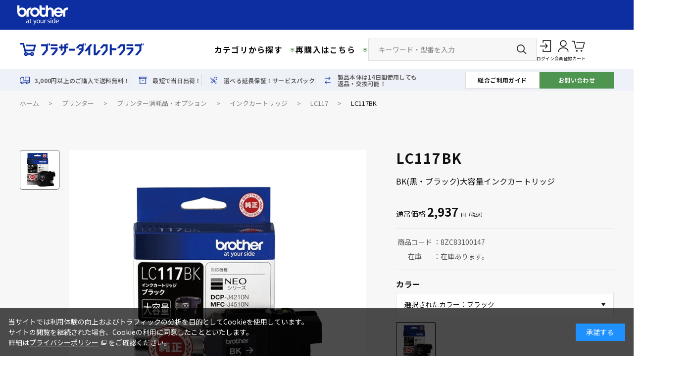

--- FILE ---
content_type: text/html; charset=utf-8
request_url: https://direct.brother.co.jp/shop/g/g8ZC83100147/
body_size: 9620
content:
<!DOCTYPE html>
<html data-browse-mode="P" lang="ja" >
<head>
<meta charset="UTF-8">
<title>LC117BK(消耗品・オプション)｜ブラザーダイレクトクラブ【公式通販】</title>
<link rel="canonical" href="https://direct.brother.co.jp/shop/g/g8ZC83100147/">


<meta name="description" content="[大容量インクカートリッジ]インクカートリッジ(黒・ブラック)LC117BK注文合計金額 3,000円以上で配送料無料。最短当日出荷のブラザーダイレクトクラブはブラザー公式通販サイトです。ブラザーのプリンターやミシンなどの本体、インクカートリッジなどの消耗品やオプションが簡単に購入できます。">
<meta name="keywords" content="8ZC83100147 LC117BK カラー インク 黒 lc117bk lc117bk カラー インク 黒 LC117BK lc117 LC117 プリビオ プリビオ  PRIVIO PRIVIO">

<meta name="wwwroot" content="" />
<meta name="rooturl" content="https://direct.brother.co.jp" />
<meta name="viewport" content="width=1200">
<link rel="stylesheet" type="text/css" href="https://ajax.googleapis.com/ajax/libs/jqueryui/1.14.1/themes/ui-lightness/jquery-ui.min.css">
<link rel="stylesheet" type="text/css" href="/css/sys/reset.css">
<link rel="stylesheet" type="text/css" href="/css/sys/base.css">
<link rel="stylesheet" type="text/css" href="/css/sys/block_icon_image.css">
<link rel="stylesheet" type="text/css" href="/css/usr/firstview_goodsdetail.css">


<link rel="stylesheet" type="text/css" href="/css/usr/firstview_header.css">


<link rel="stylesheet" type="text/css" href="/css/sys/base_form.css" media="print" onload="this.media='all'">
<link rel="stylesheet" type="text/css" href="/css/sys/base_misc.css" media="print" onload="this.media='all'">
<link rel="stylesheet" type="text/css" href="/css/sys/layout.css" media="print" onload="this.media='all'">
<link rel="stylesheet" type="text/css" href="/css/sys/block_common.css" media="print" onload="this.media='all'">
<link rel="stylesheet" type="text/css" href="/css/sys/block_customer.css" media="print" onload="this.media='all'">
<link rel="stylesheet" type="text/css" href="/css/sys/block_goods.css" media="print" onload="this.media='all'">
<link rel="stylesheet" type="text/css" href="/css/sys/block_order.css" media="print" onload="this.media='all'">
<link rel="stylesheet" type="text/css" href="/css/sys/block_misc.css" media="print" onload="this.media='all'">
<link rel="stylesheet" type="text/css" href="/css/sys/block_store.css" media="print" onload="this.media='all'">
<link rel="stylesheet" type="text/css" href="/css/sys/block_page_category.css" media="print" onload="this.media='all'">
<link rel="stylesheet" type="text/css" href="/css/sys/block_page.css" media="print" onload="this.media='all'">
<link rel="stylesheet" type="text/css" href="/css/sys/block_no_code_cms.css" media="print" onload="this.media='all'">
<script src="https://ajax.googleapis.com/ajax/libs/jquery/3.6.4/jquery.min.js" defer></script>
<script src="https://ajax.googleapis.com/ajax/libs/jqueryui/1.14.1/jquery-ui.min.js" defer></script>
<script src="/lib/js.cookie.js" defer></script>
<script src="/lib/jquery.balloon.js" defer></script>
<script src="/lib/goods/jquery.tile.min.js" defer></script>
<script src="/lib/modernizr-custom.js" defer></script>
<script src="/js/sys/tmpl.js" defer></script>
<script src="/js/sys/msg.js" defer></script>
<script src="/js/sys/sys.js" defer></script>
<script src="/js/sys/common.js" defer></script>
<script src="/js/sys/search_suggest.js" defer></script>
<script src="/js/sys/ui.js" defer></script>
<script src="/js/sys/dmp_data_send.js" ></script>
<script src="/js/sys/async_css.js" defer></script>


<!-- Google Tag Manager -->
<script nonce="yvuejgv8242l8sqqt53y">(function(w,d,s,l,i){w[l]=w[l]||[];w[l].push({'gtm.start':
new Date().getTime(),event:'gtm.js'});var f=d.getElementsByTagName(s)[0],
j=d.createElement(s),dl=l!='dataLayer'?'&l='+l:'';j.async=true;j.src=
'https://www.googletagmanager.com/gtm.js?id='+i+dl;f.parentNode.insertBefore(j,f);
})(window,document,'script','dataLayer','GTM-PCVXH4');</script>
<!-- End Google Tag Manager -->



	
		<link rel="preconnect" href="https://fonts.googleapis.com">
<link rel="preconnect" href="https://fonts.gstatic.com" crossorigin>
<link rel="preload" as="style" href="https://fonts.googleapis.com/css2?family=Noto+Sans+JP:wght@400;500;600;700&display=swap">
<link rel="stylesheet" href="https://fonts.googleapis.com/css2?family=Noto+Sans+JP:wght@400;500;600;700&display=swap" media="print" class="async-css">
<link rel="stylesheet" href="/css/usr/base.css">
<link rel="stylesheet" href="/css/usr/layout.css" media="print" onload="this.media='all'">
<link rel="stylesheet" href="/css/usr/block.css?20260120" media="print" onload="this.media='all'">
<link rel="stylesheet" href="/css/usr/user.css" media="print" onload="this.media='all'">
<link rel="icon" href="/favicon.ico">
<script src="/js/usr/tmpl.js" defer></script>
<script src="/js/usr/msg.js" defer></script>
<script src="/js/usr/user.js" defer></script>
		
	


	<script src="/js/usr/goods.js" defer></script>

<!-- metatag meta -->
<meta property="metatag:device" content="desktop" />
<meta property="metatag:page_type" content="goods" />
<meta property="metatag:cart_item" content="[]" />
<meta property="metatag:attr" content="" />
<meta property="metatag:goods_detail" content="{&quot;goods&quot;:&quot;8ZC83100147&quot;,&quot;category&quot;:&quot;51&quot;,&quot;name&quot;:&quot;LC117BK&quot;,&quot;variation_name1&quot;:&quot;&quot;,&quot;variation_name2&quot;:&quot;ブラック&quot;,&quot;item_code&quot;:&quot;&quot;,&quot;backorder_fg&quot;:&quot;&quot;,&quot;s_dt&quot;:&quot;&quot;,&quot;f_dt&quot;:&quot;&quot;,&quot;release_dt&quot;:&quot;&quot;,&quot;regular&quot;:&quot;&quot;,&quot;set_fg&quot;:&quot;0&quot;,&quot;stock_status&quot;:&quot;1&quot;,&quot;price&quot;:&quot;2937&quot;,&quot;sale_fg&quot;:&quot;false&quot;,&quot;brand&quot;:&quot;&quot;,&quot;brand_name&quot;:&quot;&quot;,&quot;category_name&quot;:&quot;ｲﾝｸｶｰﾄﾘｯｼﾞ&quot;,&quot;category_code1&quot;:&quot;&quot;,&quot;category_name1&quot;:&quot;&quot;,&quot;category_code2&quot;:&quot;&quot;,&quot;category_name2&quot;:&quot;&quot;,&quot;category_code3&quot;:&quot;&quot;,&quot;category_name3&quot;:&quot;&quot;,&quot;category_code4&quot;:&quot;&quot;,&quot;category_name4&quot;:&quot;&quot;}" />
<meta property="metatag:goods_detail_variation" content="[{&quot;goods&quot;:&quot;8ZC83100147&quot;,&quot;category&quot;:&quot;51&quot;,&quot;name&quot;:&quot;LC117BK&quot;,&quot;variation_name1&quot;:&quot;&quot;,&quot;variation_name2&quot;:&quot;ブラック&quot;,&quot;item_code&quot;:&quot;&quot;,&quot;backorder_fg&quot;:&quot;&quot;,&quot;s_dt&quot;:&quot;&quot;,&quot;f_dt&quot;:&quot;&quot;,&quot;release_dt&quot;:&quot;&quot;,&quot;regular&quot;:&quot;&quot;,&quot;set_fg&quot;:&quot;0&quot;,&quot;stock_status&quot;:&quot;1&quot;,&quot;price&quot;:&quot;2937&quot;,&quot;sale_fg&quot;:&quot;false&quot;,&quot;brand&quot;:&quot;&quot;,&quot;brand_name&quot;:&quot;&quot;,&quot;category_name&quot;:&quot;ｲﾝｸｶｰﾄﾘｯｼﾞ&quot;,&quot;category_code1&quot;:&quot;&quot;,&quot;category_name1&quot;:&quot;&quot;,&quot;category_code2&quot;:&quot;&quot;,&quot;category_name2&quot;:&quot;&quot;,&quot;category_code3&quot;:&quot;&quot;,&quot;category_name3&quot;:&quot;&quot;,&quot;category_code4&quot;:&quot;&quot;,&quot;category_name4&quot;:&quot;&quot;}]" />
<meta property="metatag:goods_keyword" content="[{&quot;goods&quot;:&quot;8ZC83100147&quot;,&quot;stock&quot;:&quot;8ZC83100147&quot;},{&quot;goods&quot;:&quot;8ZC83100147&quot;,&quot;stock&quot;:&quot;BK(黒・ブラック)大容量インクカートリッジ&quot;},{&quot;goods&quot;:&quot;8ZC83100147&quot;,&quot;stock&quot;:&quot;BK黒・ブラック大容量インクカートリッジ&quot;},{&quot;goods&quot;:&quot;8ZC83100147&quot;,&quot;stock&quot;:&quot;DCPJ4210N&quot;},{&quot;goods&quot;:&quot;8ZC83100147&quot;,&quot;stock&quot;:&quot;DCP-J4210N&quot;},{&quot;goods&quot;:&quot;8ZC83100147&quot;,&quot;stock&quot;:&quot;DCP-J4215N-W/B&quot;},{&quot;goods&quot;:&quot;8ZC83100147&quot;,&quot;stock&quot;:&quot;DCPJ4215NWB&quot;},{&quot;goods&quot;:&quot;8ZC83100147&quot;,&quot;stock&quot;:&quot;LC117&quot;},{&quot;goods&quot;:&quot;8ZC83100147&quot;,&quot;stock&quot;:&quot;LC117BK&quot;},{&quot;goods&quot;:&quot;8ZC83100147&quot;,&quot;stock&quot;:&quot;MFCJ4510N&quot;},{&quot;goods&quot;:&quot;8ZC83100147&quot;,&quot;stock&quot;:&quot;MFC-J4510N&quot;},{&quot;goods&quot;:&quot;8ZC83100147&quot;,&quot;stock&quot;:&quot;MFCJ4910CDW&quot;},{&quot;goods&quot;:&quot;8ZC83100147&quot;,&quot;stock&quot;:&quot;MFC-J4910CDW&quot;},{&quot;goods&quot;:&quot;8ZC83100147&quot;,&quot;stock&quot;:&quot;インクジェット複合機用の大容量インクカートリッジ&quot;},{&quot;goods&quot;:&quot;8ZC83100147&quot;,&quot;stock&quot;:&quot;ブラック&quot;}]" />
<meta property="metatag:goods_event" content="[]" />
<meta property="metatag:goods_genre" content="[{&quot;genre&quot;:&quot;-printer-supply-model-mfcj4910&quot;,&quot;name&quot;:&quot;MFC-J4910CDW&quot;,&quot;goods&quot;:&quot;8ZC83100147&quot;},{&quot;genre&quot;:&quot;-printer-supply-ink-cartridge-lc117&quot;,&quot;name&quot;:&quot;LC117&quot;,&quot;goods&quot;:&quot;8ZC83100147&quot;},{&quot;genre&quot;:&quot;-printer-supply-model-mfcj6910&quot;,&quot;name&quot;:&quot;MFC-J6910CDW&quot;,&quot;goods&quot;:&quot;8ZC83100147&quot;},{&quot;genre&quot;:&quot;-printer-supply-model-mfcj4810&quot;,&quot;name&quot;:&quot;MFC-J4810DN&quot;,&quot;goods&quot;:&quot;8ZC83100147&quot;},{&quot;genre&quot;:&quot;-printer-supply-model-dcpj4215&quot;,&quot;name&quot;:&quot;DCP-J4215N-W/B&quot;,&quot;goods&quot;:&quot;8ZC83100147&quot;},{&quot;genre&quot;:&quot;-printer-supply-model-mfcj4510&quot;,&quot;name&quot;:&quot;MFC-J4510N&quot;,&quot;goods&quot;:&quot;8ZC83100147&quot;},{&quot;genre&quot;:&quot;-printer-supply-model-dcpj4210&quot;,&quot;name&quot;:&quot;DCP-J4210N&quot;,&quot;goods&quot;:&quot;8ZC83100147&quot;}]" />

<script src="/js/sys/goods_ajax_cart.js" defer></script>
<script src="/js/sys/goods_ajax_bookmark.js" defer></script>
<script src="/js/sys/goods_ajax_quickview.js" defer></script>

<script src="/js/sys/cart_qty_pulldown.js" defer></script>

<!-- Global site tag (gtag.js) - Google Analytics -->
<script async src="https://www.googletagmanager.com/gtag/js?id=G-0ZKRHYKT2R"></script>
<script nonce="yvuejgv8242l8sqqt53y">
  window.dataLayer = window.dataLayer || [];
  function gtag(){dataLayer.push(arguments);}

  gtag('js', new Date());
  
  
  gtag('config', 'G-0ZKRHYKT2R', { '会員GUID': '00000000-0000-0000-0000-000000000000','sessionId': '','user_id': null });
  
</script>
<script nonce="yvuejgv8242l8sqqt53y">
(function(){
  'use strict';
  window.dataLayer = window.dataLayer || [];
  dataLayer.push({
    'metatag_ga_sessionid': '',
    'metatag_ga_customerguid': '00000000-0000-0000-0000-000000000000'
  });
})();
</script>

<meta property="og:url" content="https://direct.brother.co.jp/shop/g/g8ZC83100147/">
<meta property="og:type" content="product">
<meta property="product:price:amount" content="2937">
<meta property="product:price:currency" content="JPY">
<meta property="product:product_link" content="https://direct.brother.co.jp/shop/g/g8ZC83100147/">
<meta property="og:title" content="LC117BK(消耗品・オプション)｜ブラザーダイレクトクラブ【公式通販】">
<meta property="og:description" content="[大容量インクカートリッジ]インクカートリッジ(黒・ブラック)LC117BK注文合計金額 3,000円以上で配送料無料。最短当日出荷のブラザーダイレクトクラブはブラザー公式通販サイトです。ブラザーのプリンターやミシンなどの本体、インクカートリッジなどの消耗品やオプションが簡単に購入できます。">

<meta property="og:image" content="https://direct.brother.co.jp/img/goods/L/lc117bk_carton_ink_front.webp">







<script type="text/javascript" src="/js/sys/goods_list_ajax_bookmark.js" defer></script>

<script type="text/javascript" src="/js/sys/goods_compatible_model_tooltip.js" defer></script>
</head>
<body class="page-goods" 

		

>

<!-- Google Tag Manager (noscript) -->
<noscript><iframe src="https://www.googletagmanager.com/ns.html?id=GTM-PCVXH4"
height="0" width="0" style="display:none;visibility:hidden"></iframe></noscript>
<!-- End Google Tag Manager (noscript) -->




<div class="wrapper">
	
		
		
			
					<div class="block-header-company">
  <div class="block-header-company-logo">
    <img src="/img/usr/share/logo_brother_wh.png" width="150" height="57" alt="ブラザー工業株式会社">
  </div>
</div>
<header id="header" class="pane-header">
  <div class="container">
    <div class="block-header-logo">
      <a class="block-header-logo--link" href="/shop/"><img src="/img/usr/share/logo_brother_direct_club.png" class="block-header-logo--img" width="250" height="26" alt="ブラザーダイレクトクラブ"></a>
    </div>

    <div class="block-header-menu">
      <ul class="block-header-menu--list">
        <li id="js-header-menu-cate" class="block-header-menu--item">
          <button type="button" class="block-header-menu--link">カテゴリから探す</button>
          <div id="js-header-cate-menu" class="pane-header-cate-menu">
            <nav id="js-header-cate-list" class="container" aria-label="カテゴリナビゲーション"></nav>
          </div>
        </li>
        <li class="block-header-menu--item">
          <a href="/shop/customer/history.aspx" class="block-header-menu--link">再購入はこちら</a>
        </li>
      </ul>
    </div>

    <search class="block-global-search" role="search">
      <form name="frmSearch" method="get" action="/shop/goods/search.aspx">
        <input type="hidden" name="search" value="x">
        <button class="block-global-search--submit btn btn-default" type="submit" name="search" value="search" aria-label="検索ボタン"></button>
        <input class="block-global-search--keyword js-suggest-search" type="text" value="" id="keyword" placeholder="キーワード・型番を入力" title="商品を検索する" name="keyword" data-suggest-submit="on" autocomplete="off">
      </form>
    </search>

    <nav class="block-headernav" aria-label="パーソナルナビゲーション">
      <ul class="block-headernav--list">
        <li class="block-headernav--item icn-login">
          <a href="/shop/customer/menu.aspx">ログイン</a>
        </li>
        <li class="block-headernav--item icn-members">
          <a href="/shop/customer/entry.aspx">会員登録</a>
        </li>
        <li class="block-headernav--item icn-cart">
          <a href="/shop/cart/cart.aspx">
            <span class="block-headernav--cart-count js-cart-count" aria-label="カート投入数"></span>
            カート
          </a>
        </li>
      </ul>
    </nav>
  </div>
</header>
					
						<div class="pane-subnav">
  <div class="container">
    <div class="block-subnav">
      <ul class="block-subnav--list">
        <li class="block-subnav--list-item">
          <a href="/shop/pages/guide-delivery.aspx" class="block-subnav--list-link icn-freeshipping">3,000円以上のご購入で送料無料！</a>
        </li>
        <li class="block-subnav--list-item">
          <a href="/shop/pages/guide-delivery.aspx" class="block-subnav--list-link icn-sameday">最短で当日出荷！</a>
        </li>
        <li class="block-subnav--list-item">
          <a href="/shop/r/r-printer-repair-service/" class="block-subnav--list-link icn-service">選べる延長保証！サービスパック</a>
        </li>
        <li class="block-subnav--list-item">
          <a href="/shop/pages/guide-return.aspx" class="block-subnav--list-link icn-freepack">製品本体は14日間使用しても<br>返品・交換可能！</a>
        </li>
      </ul>
      <div class="block-subnav--links">
        <div class="block-subnav--links-item">
          <a href="/shop/pages/guide.aspx" class="block-subnav--links-link">総合ご利用ガイド</a>
        </div>
        <div class="block-subnav--links-item">
          <a href="/shop/contact/contact.aspx" class="block-subnav--links-link c-contact">お問い合わせ</a>
        </div>
      </div>
    </div>
  </div>
</div>
					
					<!-- <div class="pane-common-obi">
  <div class="pane-common-obi-item">
    <a href="/shop/t/t1003/" class="pane-common-obi-item-link"><span class="link-inner">[重要なお知らせ] サイトリニューアルに伴うパスワード・住所欄再設定のお願い</span></a>
  </div>
</div> -->
			
		
	
	
<div class="pane-topic-path">
	<div class="container">
		<div class="block-topic-path">
	<ul class="block-topic-path--list" id="bread-crumb-list" itemscope itemtype="https://schema.org/BreadcrumbList">
		<li class="block-topic-path--genre-item block-topic-path--item__home" itemscope itemtype="https://schema.org/ListItem" itemprop="itemListElement">
	<a href="https://direct.brother.co.jp/shop/" itemprop="item">
		<span itemprop="name">ホーム</span>
	</a>
	<meta itemprop="position" content="1" />
</li>

<li class="block-topic-path--genre-item" itemscope itemtype="https://schema.org/ListItem" itemprop="itemListElement">
	<span class="block-topic-path--delimiter">&gt;</span>
	<a href="https://direct.brother.co.jp/shop/r/r-printer/" itemprop="item">
		<span itemprop="name">プリンター</span>
	</a>
	<meta itemprop="position" content="2" />
</li>


<li class="block-topic-path--genre-item" itemscope itemtype="https://schema.org/ListItem" itemprop="itemListElement">
	<span class="block-topic-path--delimiter">&gt;</span>
	<a href="https://direct.brother.co.jp/shop/r/r-printer-supply/" itemprop="item">
		<span itemprop="name">プリンター消耗品・オプション</span>
	</a>
	<meta itemprop="position" content="3" />
</li>


<li class="block-topic-path--genre-item" itemscope itemtype="https://schema.org/ListItem" itemprop="itemListElement">
	<span class="block-topic-path--delimiter">&gt;</span>
	<a href="https://direct.brother.co.jp/shop/r/r-printer-supply-ink-cartridge/" itemprop="item">
		<span itemprop="name">インクカートリッジ</span>
	</a>
	<meta itemprop="position" content="4" />
</li>


<li class="block-topic-path--genre-item" itemscope itemtype="https://schema.org/ListItem" itemprop="itemListElement">
	<span class="block-topic-path--delimiter">&gt;</span>
	<a href="https://direct.brother.co.jp/shop/r/r-printer-supply-ink-cartridge-lc117/" itemprop="item">
		<span itemprop="name">LC117</span>
	</a>
	<meta itemprop="position" content="5" />
</li>


<li class="block-topic-path--genre-item block-topic-path--item__current" itemscope itemtype="https://schema.org/ListItem" itemprop="itemListElement">
	<span class="block-topic-path--delimiter">&gt;</span>
	<a href="https://direct.brother.co.jp/shop/g/g8ZC83100147/" itemprop="item">
		<span itemprop="name">LC117BK</span>
	</a>
	<meta itemprop="position" content="6" />
</li>


	</ul>

</div>
	</div>
</div>
<div class="pane-contents">
<div class="container">
<main class="pane-main">

<div class="block-goods-detail">
	<div class="pane-goods-header">
	
	<script type="text/template" id="js_crsirefo">482743b934114d0e0ea176a0eca9a976ae1ab7740f6251ed791107f2090ccc1b</script>
	<script src="/js/sys/js_crsirefo.js" defer></script>
	

		<div class="block-goods-detail--promotion-freespace">
			
		</div>

	</div>


	<div class="pane-goods-left-side">
		<script src="/js/sys/goods_image_change.js" defer></script>
		
		<div class="swiper-slider-main">
			<div class="swiper-wrapper">
		
			
				<div class="block-src-l swiper-slide">
					<a href="/img/goods/L/lc117bk_carton_ink_front.webp" name="8ZC83100147" title="LC117BK" class="js-lightbox-gallery-info">
						<figure><img src="/img/usr/lazyloading.png" data-src="/img/goods/L/lc117bk_carton_ink_front.webp" alt="LC117BK ブラック" class="block-src-l--image swiper-lazy"></figure>
					</a>
					
				</div>
			
		
			</div>
			<div class="swiper-button-prev"></div>
			<div class="swiper-button-next"></div>			
		</div>
	
	
		<div>
			<div class="block-goods-gallery swiper-slider-thumbnail">
				<ul class="block-goods-gallery-src swiper-wrapper">
			
				
					<li class="block-goods-gallery--src-l swiper-slide">
						<a href="/img/goods/L/lc117bk_carton_ink_front.webp" name="8ZC83100147" title="LC117BK">
							<figure class="img-center"><img src="/img/goods/L/lc117bk_carton_ink_front.webp" alt="LC117BK ブラック" loading="lazy"></figure>
						</a>
						
					</li>
				
			
				</ul>
			</div>
		</div>
	



	</div>
	<!-- <script src="/js/sys/goods_ajax_variation.js" defer></script> -->
	<div class="pane-goods-right-side js-goods-variation-detail">
	<input type="hidden" value="lc117" id="hidden_variation_group">
	<input type="hidden" value="0" id="variation_design_type">
	<input type="hidden" value="8ZC83100147" id="hidden_goods">
	<input type="hidden" value="LC117BK" id="hidden_goods_name">
	<input type="hidden" value="5172fcc75447963c05e23562527304c8ff18f4aaa4e1d5f528ff7e782b6fbbf7" id="js_crsirefo_hidden">
	<form name="frm" method="GET" action="/shop/cart/cart.aspx">

		<ul class="block-goods-sns">
			<li class="block-goods-sns--twitter"></li>
			<li class="block-goods-sns--facebook"></li>
		</ul>


		<div class="block-goods-name">
			<h1 class="h1 block-goods-name--text js-enhanced-ecommerce-goods-name">LC117BK</h1>
		</div>

		<h2 class="block-goods-comment" id="spec_goods_comment">BK(黒・ブラック)大容量インクカートリッジ</h2>

		<div class="block-goods-price">

	
	
			<div class="block-goods-price--price price js-enhanced-ecommerce-goods-price">
				<span class="block-goods-price--prefix">通常価格 </span>2,937
			</div>
	
		
	
	


			
		</div>


		<dl class="goods-detail-description block-goods-code">
			<dt>商品コード</dt>
			<dd id="spec_goods">8ZC83100147</dd>
		</dl>












	

	
		<dl class="goods-detail-description block-goods-stock">
			<dt>在庫</dt>
			<dd id="spec_stock_msg">在庫あります。</dd>
		</dl>
	



		<dl class="goods-detail-description block-goods-compatible-model is-open">
			<dt>対応機種</dt>
			<dd><p>DCP-J4215N</p><p>DCP-J4210N</p><p>MFC-J4910CDW</p><p>MFC-J4810DN</p><p>MFC-J4510N</p></dd>
		</dl>

		
		

<input name="crsirefo_hidden" type="hidden" value="2c1f4a12eba40c024d2c7fba86384c77d490a810fd9adc89153b72200e8269e4">

		<div class="block-variation">
	<div class="block-variation block-color">
		<h2 class="block-variation--name block-color--name">カラー</h2>
		<div class="block-variation--selected-item">選択されたカラー：ブラック</div>
		<div class="block-variation--item-list block-color--item-list">
			
				<dl class="block-variation--item block-color--item active color-enable-stock" title="ブラック">
					<dt class="block-variation--item-term block-color--item-term">
					
					<figure class="img-center"><img src="/img/goods/9/lc117bk_carton_ink_front_s.webp" alt="ブラック" loading="lazy"></figure>
					
					</dt>
					<dd class="block-variation--item-description block-color--item-description">
						<span>ブラック</span>
					</dd>
				</dl>
			
		</div>
	</div>



<input type="hidden" name="goods" value="8ZC83100147">
</div>


<div class="goods-row-btn">
	
		<div class="block-add-cart">

<button class="block-add-cart--btn btn btn-primary js-enhanced-ecommerce-add-cart-detail js-animation-add-cart" data-goods="8ZC83100147" type="button" href="/brother-sales/shop/cart/cart.aspx?goods=8ZC83100147">カートに入れる</button>

</div>



	
	
		
	
	
	
	
	<div class="block-goods-favorite">

    <a class="block-goods-favorite--btn btn btn-default js-animation-bookmark invalid-guest-bookmark js-enhanced-ecommerce-goods-bookmark" href="https://direct.brother.co.jp/shop/customer/bookmark.aspx?goods=8ZC83100147&crsirefo_hidden=5172fcc75447963c05e23562527304c8ff18f4aaa4e1d5f528ff7e782b6fbbf7">お気に入りに登録する</a>

</div>
	<div id="cancel-modal" data-title="お気に入りの解除" style="display:none;">
    <div class="modal-body">
        <p>お気に入りを解除しますか？</p>
    </div>
    <div class="modal-footer">
        <input type="button" name="btncancel" class="btn btn-secondary" value="キャンセル">
        <a class="btn btn-primary block-goods-favorite-cancel--btn js-animation-bookmark js-modal-close">OK</a>
        <div class="bookmarkmodal-option">
            <a class="btn btn-secondary" href="/shop/customer/bookmark_guest.aspx?return_url_goods=8ZC83100147">お気に入り一覧へ</a>
        </div>
    </div>
</div>
	
</div>









	</form>

	</div>
	<div class="pane-goods-center">


		<div class="js-goodsdetail-tab goodsdetail-tab">
			<ul class="goodsdetail-tab-list">
				
				<li class="goodsdetail-tab-list-item"><h3><a href="#tab-goodsdetail02">基本仕様</a></h3></li>
				
				
				
			</ul>
			
			<div class="block-goods-comment2 goodsdetail-tab-contents" id="tab-goodsdetail02"><!-- カラーコード凡例　C=#0000cd M=#FF3366 Y=#FFCC00 -->
<b><!--<font color="#0000cd">-->
[大容量インクカートリッジ]インクカートリッジ(黒・ブラック)LC117BK</font></b>
<br>
<br>
インクジェット複合機用の<b>大容量インクカートリッジ(黒・ブラック)LC117BK</b>です。<br>
<br>

*こちらの対応機種は印字品質の維持及びヘッドの保護を目的として、オートクリーニング機構により、電源投入中及び印刷中に定期的にインク各色の強制吐出を行います。
黒印刷のみの使用であっても、オートクリーニング時には、全色のヘッドをクリーニングするため、カラーインクを消費します。
オートクリーニング回数はお客様のご使用環境に応じて変わります。</div>
			
			
			
		</div>




		<div id="hacobune" class="block-goods-hacobune-area">
	<div class="hacobune-inner">
		<h2 class="title">この商品を使ったSNS投稿</h2>
		<p class="title-sub">ブラザー公式instagramで紹介された関連アイテムの投稿をご紹介。</p>
		<div class="hacobune-goods">
			<div class="hacobune-container" 
					 data-collection-id="e90b0d04-140d-4a08-ac08-554b9f701321" 
					 data-tenant-id="6e6fb877-d414-4e75-97ca-1682cee70abb" 
					 data-product-id-selector="input#hidden_goods@value" style="display: none;">
			</div>
		</div>
    <script defer>
      window.vsmTagConfig = {
        tenantId: '6e6fb877-d414-4e75-97ca-1682cee70abb',
      };
    </script>
  	<script src="https://tagdelivery.visumo.io/igniter.js" defer></script>
	</div>
</div>
		
		
		
		
	</div>
	<div class="pane-goods-footer">
		<div class="block-goods-footer-cart">

			<form name="frm" method="GET" action="/shop/cart/cart.aspx">
				<input name="crsirefo_hidden" type="hidden" value="2c1f4a12eba40c024d2c7fba86384c77d490a810fd9adc89153b72200e8269e4">
				<div>
					<input type="hidden" value=8ZC83100147 name="goods">
					<div class="block-add-cart">

<button class="block-add-cart--btn btn btn-primary js-enhanced-ecommerce-add-cart-detail js-animation-add-cart" data-goods="8ZC83100147" type="button" href="/brother-sales/shop/cart/cart.aspx?goods=8ZC83100147">カートに入れる</button>

</div>


 	 
				</div> 
			</form>



	
			<div class="block-contact-about-goods">
	<a class="block-contact-about-goods--btn btn btn-default" href="/shop/contact/contact.aspx?goods=8ZC83100147&amp;subject_id=00000001">この商品について問い合わせる</a>
</div>

	


			<div class="block-goods-favorite">

    <a class="block-goods-favorite--btn btn btn-default js-animation-bookmark invalid-guest-bookmark js-enhanced-ecommerce-goods-bookmark" href="https://direct.brother.co.jp/shop/customer/bookmark.aspx?goods=8ZC83100147&crsirefo_hidden=5172fcc75447963c05e23562527304c8ff18f4aaa4e1d5f528ff7e782b6fbbf7">お気に入りに登録する</a>

</div>

		</div>


	</div>
</div>

<link rel="stylesheet" type="text/css" href="/css/usr/lightbox.css">
<script src="/lib/goods/lightbox.js" defer></script>
<script src="/js/sys/goods_zoomjs.js" defer></script>
<link rel="stylesheet" type="text/css" href="/lib/swiper-bundle.min.css">
<script src="/lib/swiper-bundle.min.js"></script>







<div id="goodsdetail_itemhistory" class="block-recent-item" data-currentgoods="8ZC83100147"></div>
<script src="/js/sys/goodsdetail_itemhistory.js" defer></script>

<script type="application/ld+json">
{
   "@context":"http:\/\/schema.org\/",
   "@type":"Product",
   "name":"LC117BK",
   "image":"https:\u002f\u002fdirect.brother.co.jp\u002fimg\u002fgoods\u002fS\u002flc117bk_carton_ink_front_s.webp",
   "description":"BK(黒・ブラック)大容量インクカートリッジ",
   "color":"ブラック",
   "mpn":"8ZC83100147",
   "offers":{
      "@type":"Offer",
      "price":2937,
      "priceCurrency":"JPY",
      "availability":"http:\/\/schema.org\/InStock"
   },
   "isSimilarTo":{
      "@type":"Product",
      "name":"LC117BK",
      "image":"https:\u002f\u002fdirect.brother.co.jp\u002fimg\u002fgoods\u002fS\u002flc117bk_carton_ink_front_s.webp",
      "mpn":"8ZC83100147",
      "url":"https:\u002f\u002fdirect.brother.co.jp\u002fshop\u002fg\u002fg8ZC83100147\u002f"
   }
}
</script>

</main>
</div>
</div>


	
		
		<footer class="pane-footer">
			<div class="container">
				<p id="footer_pagetop" class="block-page-top"><a href="#header"></a></p>
				
				
					
							<div id="footernav" class="block-footernav">
  <ul class="block-footernav--item-list">
    <li><a href="/shop/pages/guide.aspx">総合ご利用ガイド</a></li>
    <li><a href="/shop/pages/guide-law.aspx">特定商取引に関する法律に基づく表示</a></li>
    <li><a href="/shop/pages/faq-order.aspx">よくあるご質問(FAQ)</a></li>
    <li><a href="/shop/pages/sitemap.aspx">サイトマップ</a></li>
    <li><a href="https://www.brother.co.jp/privacy/bsl/index.aspx" target="_blank" class="ico_outsidewh">個人情報の取り扱いについて</a></li>
    <li><a href="/shop/contact/contact.aspx">お問い合わせ</a></li>
  </ul>
</div>
<div class="block-footerlogo"><img src="/img/usr/share/logo_brother.png" loading="lazy" width="454" height="172" alt="ブラザー工業株式会社"></div>
<p id="copyright" class="block-copyright"><small>&copy;1995-<span id="js-thisYear"></span> Brother Industries, Ltd. / Brother Sales, Ltd. All Rights Reserved.</small></p>
					
				
			</div>
		</footer>
	
</div>



	<div id="cookieBox">
  <div class="block-cookie-consent">
    <div class="block-cookie-consent--text">当サイトでは利用体験の向上およびトラフィックの分析を目的としてCookieを使用しています。<br>
    サイトの閲覧を継続された場合、Cookieの利用に同意したことといたします。<br>
    詳細は<a href="https://www.brother.co.jp/privacy/bsl/index.aspx" class="block-cookie-consent-privacy-link; ico_outsidewh">プライバシーポリシー</a>をご確認ください。</div>
    <div id="consentButton" class="block-cookie-consent--btn">承諾する</div>
  </div>
</div>
<script src="/js/sys/cookie_policy.js" defer></script>


</body>
</html>


--- FILE ---
content_type: text/css
request_url: https://direct.brother.co.jp/css/usr/firstview_goodsdetail.css
body_size: 3897
content:
@charset "UTF-8";

/* 商品詳細（ＰＣ） ファーストビュー用 */

/* sys/base_form.css のコピー ここから */

/* ----ボタン---- */

.btn-primary {
  color: #fff;
  border: solid 1px #c54f00;
  background-color: #f60;
}

/* ここまで sys/base_form.css のコピー */


/* sys/base_misc.css のコピー ここから */

/* ----テキストカラー----*/

.price {
  color: #c30;
}

/* ----商品説明リスト---- */
.page-goods .goods-detail-description.block-goods-compatible-model {
  margin: 0 0 16px;
  padding: 0 0 16px;
  display: block;
  border-bottom: 1px solid #dedede;
  background-color: transparent;
}
.page-goods .goods-detail-description.block-goods-compatible-model dt {
  padding: 0 42px 0 0;
  display: block;
  width: 100%;
  font-size: 16px;
  font-weight: 700;
  letter-spacing: .04em;
  position: relative;
  cursor: pointer;
  transition: .3s ease;
}
.page-goods .goods-detail-description.block-goods-compatible-model dt:hover {
  color: #4e954f;
}
.page-goods .goods-detail-description.block-goods-compatible-model dt::after {
  position: absolute;
  content: "";
  top: 50%;
  right: 16px;
  z-index: 1;
  width: 0;
  height: 0;
  border-style: solid;
  border-right: 4px solid transparent;
  border-left: 4px solid transparent;
  border-top: 6px solid #111;
  border-bottom: 0;
  transform: translateY(-50%);
  transition: .2s linear;
}
.page-goods .goods-detail-description.block-goods-compatible-model.is-open dt::after {
  transform: translateY(-50%) rotate(180deg);
}
.page-goods .goods-detail-description.block-goods-compatible-model dd {
  padding-top: 12px;
  display: block;
  width: 100%;
  font-size: 0; /* 隙間対策 */
}
.page-goods .goods-detail-description.block-goods-compatible-model dd > p {
  margin-right: 20px;
  padding-left: 1em;
  display: inline-block;
  vertical-align: top;
  width: calc((100% - 20px * 2) / 3);
  font-size: 14px;
  letter-spacing: .02em;
  position: relative;
}
.page-goods .goods-detail-description.block-goods-compatible-model dd > p::before {
  position: absolute;
  content: "\30FB";
  top: 0;
  left: 0;
}
.page-goods .goods-detail-description.block-goods-compatible-model dd > p:nth-of-type(3n) {
  margin-right: 0;
}
.page-goods .goods-detail-description.block-goods-compatible-model dd > p:nth-of-type(n + 4) {
  margin-top: 6px;
}
.goods-detail-description + .goods-detail-description {
  margin-top: 8px;
}
.goods-detail-description.block-goods-code,
.goods-detail-description.block-goods-release-dt,
.goods-detail-description.block-goods-size,
.goods-detail-description.block-goods-color,
.goods-detail-description.block-goods-attr1,
.goods-detail-description.block-goods-attr2,
.goods-detail-description.block-goods-attr3,
.goods-detail-description.block-goods-item-code,
.goods-detail-description.block-goods-item-code2,
.goods-detail-description.block-goods-item-code3,
.goods-detail-description.block-goods-postage,
.goods-detail-description.block-goods-class1,
.goods-detail-description.block-goods-class2,
.goods-detail-description.block-goods-stock {
  display: flex;
}
.goods-detail-description.block-goods-stock {
  margin: 0 0 16px;
  padding-bottom: 16px;
  border-bottom: 1px solid #dedede;
}
.goods-detail-description.block-goods-code dt,
.goods-detail-description.block-goods-release-dt dt,
.goods-detail-description.block-goods-size dt,
.goods-detail-description.block-goods-color dt,
.goods-detail-description.block-goods-attr1 dt,
.goods-detail-description.block-goods-attr2 dt,
.goods-detail-description.block-goods-attr3 dt,
.goods-detail-description.block-goods-item-code dt,
.goods-detail-description.block-goods-item-code2 dt,
.goods-detail-description.block-goods-item-code3 dt,
.goods-detail-description.block-goods-postage dt,
.goods-detail-description.block-goods-class1 dt,
.goods-detail-description.block-goods-class2 dt,
.goods-detail-description.block-goods-stock dt {
  padding-right: 1em;
  display: block;
  width: initial;
  min-width: 90px;
  font-size: 14px;
  font-weight: normal;
  text-align: center;
  color: #555;
  position: relative;
}
.goods-detail-description.block-goods-code dt::after,
.goods-detail-description.block-goods-release-dt dt::after,
.goods-detail-description.block-goods-size dt::after,
.goods-detail-description.block-goods-color dt::after,
.goods-detail-description.block-goods-attr1 dt::after,
.goods-detail-description.block-goods-attr2 dt::after,
.goods-detail-description.block-goods-attr3 dt::after,
.goods-detail-description.block-goods-item-code dt::after,
.goods-detail-description.block-goods-item-code2 dt::after,
.goods-detail-description.block-goods-item-code3 dt::after,
.goods-detail-description.block-goods-postage dt::after,
.goods-detail-description.block-goods-class1 dt::after,
.goods-detail-description.block-goods-class2 dt::after,
.goods-detail-description.block-goods-stock dt::after {
  position: absolute;
  content: "\FF1A";
  top: 0;
  right: 0;
  width: 14px;
  text-indent: 0;
}
.goods-detail-description.block-goods-code dd,
.goods-detail-description.block-goods-release-dt dd,
.goods-detail-description.block-goods-size dd,
.goods-detail-description.block-goods-color dd,
.goods-detail-description.block-goods-attr1 dd,
.goods-detail-description.block-goods-attr2 dd,
.goods-detail-description.block-goods-attr3 dd,
.goods-detail-description.block-goods-item-code dd,
.goods-detail-description.block-goods-item-code2 dd,
.goods-detail-description.block-goods-item-code3 dd,
.goods-detail-description.block-goods-postage dd,
.goods-detail-description.block-goods-class1 dd,
.goods-detail-description.block-goods-class2 dd,
.goods-detail-description.block-goods-stock dd {
  display: block;
  font-size: 14px;
  color: #555;
}

/* ----画像センタリング配置---- */

.img-center {
  display: -webkit-flex;
  display: flex;
  justify-content: center;
  align-items: center;
}

.img-center img {
  text-align: center;
  max-height: 100%;
  max-width: 100%;
  width: auto;
  height: auto;
}


/* ここまで sys/base_misc.css のコピー */


/* sys/layout.css のコピー ここから */

.wrapper {
  width: 100%;
}

.container {
  width: 1200px;
  margin: 0 auto;
}

.pane-header .container {
  display: flex;
  align-items: center;
}

.pane-header > .container {
  height: 95px;
}

.pane-globalnav {
  width: 100%;
}

.pane-contents {
  min-height: 600px;
  padding-bottom: 50px;
}

.pane-contents .container {
  display: grid;
  grid-template-columns: auto 1fr;
  grid-template-rows: auto 1fr;
  /* IE11 */
  display: -ms-grid;
  -ms-grid-columns: auto 1fr;
  -ms-grid-rows: auto 1fr;
}

.pane-left-menu {
  grid-column-start: 1;
  grid-column-end: 2;
  grid-row-start: 1;
  grid-row-end: 3;
  /* IE11 */
  -ms-grid-column: 1;
  -ms-grid-row: 1;
  -ms-grid-row-span: 2;
  width: 240px;
  margin: 30px 60px 0 0;
}

.pane-main {
  display: block;
  grid-column-start: 2;
  grid-column-end: 3;
  grid-row-start: 1;
  grid-row-end: 2;
  /* IE11 */
  -ms-grid-column: 2;
  -ms-grid-row: 1;
  width: 100%;
}

.pane-right-menu {
  grid-column-start: 2;
  grid-column-end: 3;
  grid-row-start: 2;
  grid-row-end: 3;
  /* IE11 */
  -ms-grid-column: 2;
  -ms-grid-row: 2;
  margin: 30px 0;
  width: 900px;
}

/* ----商品詳細レイアウト---- */

.page-goodspreview .pane-left-menu,
.page-goodspreview .pane-right-menu,
.page-goods .pane-left-menu {
  display: none;
}

.block-goods-detail {
  display: grid;
  grid-template-columns: 1fr 400px;
  grid-template-rows: auto auto auto auto;
  /* IE11 */
  display: -ms-grid;
  -ms-grid-columns: 1fr 400px;
  -ms-grid-rows: auto auto auto auto;
}

.pane-goods-header {
  grid-column-start: 1;
  grid-column-end: 3;
  grid-row-start: 1;
  grid-row-end: 2;
  /* IE11 */
  -ms-grid-column: 1;
  -ms-grid-column-span: 2;
  -ms-grid-row: 1;
  width: 100%;
  margin: 30px 0 0 0;
}

.pane-goods-left-side {
  grid-column-start: 1;
  grid-column-end: 2;
  grid-row-start: 2;
  grid-row-end: 3;
  /* IE11 */
  -ms-grid-column: 1;
  -ms-grid-row: 2;
  width: 740px;
  margin: 0 60px 0 0;
}

.pane-goods-right-side {
  grid-column-start: 2;
  grid-column-end: 3;
  grid-row-start: 2;
  grid-row-end: 3;
  /* IE11 */
  -ms-grid-column: 2;
  -ms-grid-row: 2;
  width: 400px;
}

.pane-goods-center {
  grid-column-start: 1;
  grid-column-end: 3;
  grid-row-start: 3;
  grid-row-end: 4;
  /* IE11 */
  -ms-grid-column: 1;
  -ms-grid-column-span: 2;
  -ms-grid-row: 3;
  width: 100%;
}

.pane-goods-footer {
  grid-column-start: 1;
  grid-column-end: 3;
  grid-row-start: 4;
  grid-row-end: 5;
  /* IE11 */
  -ms-grid-column: 1;
  -ms-grid-column-span: 2;
  -ms-grid-row: 4;
  width: 100%;
}

/* ここまで sys/layout.css のコピー */


/* sys/block_common.css のコピー ここから */

/* ----パンくず---- */

.block-topic-path {
  padding: 12px 0;
}

.block-topic-path--list li {
  display: inline-block;
  padding-right: 5px;
}

.block-topic-path--list a {
  text-decoration: underline;
}

/* ----左メニューブロック共通---- */

.pane-left-menu .pane-block--title {
  font-size: 16px;
  border-top: #444 1px solid;
  padding: 16px 0;
  font-weight: bold;
  margin-bottom: 0;
}

.pane-block--title {
  margin: 20px 0;
  font-size: 26px;
  font-weight: normal;
}


/* ここまで sys/block_common.css のコピー */



/* sys/block_goods.css のコピー ここから */

/* ----商品詳細画面---- */

.block-goods-detail--promotion-freespace {
  margin-bottom: 10px;
}

.block-src-l {
  z-index: 3 !important;
}

.block-src-l figure {
  text-align: center;
}

.goods-row-btn {
  margin: 0 0 16px;
  padding: 0 0 16px;
  display: flex;
  align-items: center;
  flex-wrap: wrap;
  gap: 4px 8px;
  border-bottom: 1px solid #dedede;
}
.goods-row-btn--full {
  width: 100%;
}
.block-add-cart {
  flex: 1;
}
.block-add-cart--btn {
  margin: 0;
  padding: 5px 15px;
  display: flex;
  align-items: center;
  justify-content: center;
  width: 100%;
  min-height: 60px;
  font-size: 18px;
  font-weight: 700;
  border: none;
  border-radius: 0;
  background: #ff7f00;
  position: relative;
}
.block-add-cart--btn::before {
  position: absolute;
  content: "";
  top: 50%;
  left: 100px;
  z-index: 1;
  width: 20px;
  height: 18px;
  background: url(../../img/usr/share/goods_cart_btn.png) no-repeat center / contain;
  transform: translateY(-50%);
}

.block-goods-price {
  margin: 10px 0;
}

.block-goods-price--price {
  font-size: 24px;
  font-weight: bold;
}

.block-accessory-list {
  width: 100%;
}

.block-goods-footer-cart {
  text-align: center;
}

.block-goods-detail .swiper-slider-main figure {
  display: flex;
  align-items: center;
  justify-content: center;
  height: 600px;
  background-color: #fff;
}
.block-goods-detail .swiper-slider-main img {
  /* height: 600px; */
  object-fit: contain;
}

/* バリエーション切り替えボタン */
/* .block-variation--item {
  display: inline-block;
  font-size: 14px;
  margin-right: 5px;
}

.block-variation--item-description {
  display: none;
}

.block-variation--item dt {
  display: block;
  border: 2px solid #d0d0d0;
  background-color: #fff;
  cursor: pointer;
}

.block-variation--item.active dt {
  border: 2px solid #3fbf0d;
} */

.block-color--item dt {
  width: 54;
  height: 54px;
}

.block-color--item-term img {
  max-width: 100%;
  max-height: 100%;
}

.block-color--item-term figure {
  width: 50px;
  height: 50px;
}

.block-size--item dt {
  width: 54px;
  min-height: 54px;
}

.block-size--item-term {
  min-width: 54px;
  min-height: 54px;
}

.block-size--item-term span {
  display: table-cell;
  word-break: break-all;
  text-align: center;
  vertical-align: middle;
  width: 50px;
  height: 50px;
  padding: 2px;
}

/* 商品詳細ユーザーレビュー */
.block-goods-user-review h2 {
  background-color: #f5f5f5;
  font-size: 22px;
  padding: 10px 15px;
}

/* ----アイコン---- */
.block-icon img {
  width: 32px;
}

/* ここまで sys/block_goods.css のコピー */


/* usr/layout.css のコピー ここから */

.wrapper {
  background: #fff;
}

.pane-topic-path {
  background-color: #f5f5f5;
}

.page-goods .pane-main {
  width: 1200px;
}

.block-goods-detail {
  grid-template-columns: 1fr 520px;
  -ms-grid-columns: 1fr 520px;
}

.pane-goods-left-side {
  width: 700px;
  margin: 0 60px 0 0;
}

.pane-goods-right-side {
  width: 440px;
}

.pane-goods-right-side .block-accessory-list {
  display: none;
}

/* ここまで usr/layout.css のコピー */


/* usr/block.css のコピー ここから */

.pane-goods-left-side {
  display: flex;
}

.pane-goods-left-side .swiper-slider-main {
  width: 600px;
  margin-left: auto;
  order: 20;
  position: relative;
  overflow: hidden;
  background-color: #fff;
}

.block-goods-detail--color-variation-goods-image .block-goods-detail--color-variation-goods-thumbnail-form {
  width: 64px;
  order: 10;
}

.block-goods-detail--color-variation-goods-image .swiper-slider-main {
  width: 520px;
  margin-left: auto;
  order: 20;
}

.block-goods-detail--color-variation-goods-image .swiper-slider {
  width: 100%;
}

.block-goods-detail--color-variation-goods-image .swiper-slider .block-goods-detail-line-item {
  width: 100%;
}

.block-goods-detail--color-variation-goods-image .swiper-slider .block-goods-detail-line-item img {
  vertical-align: top;
}

.pane-goods-left-side .block-goods-gallery {
  min-width: 80px;
  max-height: 600px;
  overflow-y: auto;
  scrollbar-color: #111 #fff; /* FF */
  scrollbar-gutter: stable;
  order: 10;
}
.pane-goods-left-side .block-goods-gallery::-webkit-scrollbar {
  width: 10px;
}
.pane-goods-left-side .block-goods-gallery::-webkit-scrollbar-track {
  background-color: #fff;
}
.pane-goods-left-side .block-goods-gallery::-webkit-scrollbar-thumb {
  background-color: #111;
  border-radius: 8px;
}
.pane-goods-left-side .block-goods-gallery ul {
  width: 80px;
}
.pane-goods-left-side .block-goods-gallery li {
  display: block;
  width: 100%;
  margin: 0;
  margin-right: 0 !important;
}
.pane-goods-left-side .block-goods-gallery li + li {
  margin-top: 8px;
}
.pane-goods-left-side .block-goods-gallery li a {
  display: block;
  border: 1px solid transparent;
  border-radius: 5px;
  overflow: hidden;
}
.pane-goods-left-side .block-goods-gallery li.swiper-slide-thumb-active a,
.pane-goods-left-side .block-goods-gallery li a:hover {
  border-color: #111;
}
.pane-goods-left-side .block-goods-gallery li figure {
  width: 78px;
  height: 78px;
}

.block-icon {
  font-size: 0;
}
.block-icon > span {
  margin-right: 4px;
}
.block-icon > span:last-of-type {
  margin-right: 0;
}
.block-icon img {
  display: inline;
  width: auto;
  height: 20px;
}
.page-goods .block-icon {
  margin: 0 0 10px;
  display: flex;
  flex-wrap: wrap;
  gap: 4px;
}
.page-goods .block-icon > span {
  margin: 0;
}

.page-goods .block-goods-name h1 {
  margin: 0 0 16px;
  padding: 0;
  font-size: 28px;
  font-weight: 700;
  line-height: 1.21;
  letter-spacing: .04em;
}

.block-goods-comment {
  margin: 0 0 30px;
  font-size: 16px;
  font-weight: normal;
  line-height: 1.75;
}

.block-goods-price {
  margin: 0 0 16px;
  padding-bottom: 16px;
  border-bottom: 1px solid #dedede;
}
.block-goods-price--price {
  font-size: 24px;
  font-weight: 700;
  color: #111;
}
.block-goods-price--price::before {
  margin-left: 4px;
  font-size: 16px;
  font-weight: 600;
}
.block-goods-price--price::after {
  font-weight: 400;
}
.block-goods-price .default-price::after {
  font-size: 12px;
  font-weight: normal;
}

.goods-detail-description + .goods-detail-description:not(.block-goods-compatible-model) {
  margin-top: 8px;
}

.block-add-cart--btn {
  width: 100%;
  margin: 12px 0 10px;
  padding: 20px 0;
  border-radius: 32px;
  font-size: 16px;
}

.block-add-cart--btn::before {
  display: inline-block;
  width: 21px;
  height: 23px;
  margin-right: 12px;
  vertical-align: bottom;
  background: url(../../img/usr/common/goods_cart_btn.png) center center no-repeat;
  content: "";
}

.page-goods .block-goods-favorite {
  width: 60px;
}
.page-goods .block-goods-favorite--btn,
.page-goods .block-variation-favorite-registed--btn,
.page-goods .block-goods-favorite-registed--btn {
  margin: 0;
  padding: 0;
  display: flex;
  align-items: center;
  justify-content: center;
  width: 100%;
  height: 60px;
  font-size: 0;
  border: none;
  border-radius: 0;
  background: #fff no-repeat center / 29.5px 25.5px;
}
.page-goods .block-goods-favorite--btn {
  background-image: url(../../img/usr/share/goods_bookmark_btn.png);
}
.page-goods .block-variation-favorite-registed--btn,
.page-goods .block-goods-favorite-registed--btn {
  background-image: url(../../img/usr/share/goods_bookmark_btn_o.png);
}
.page-goods .block-goods-favorite--btn::before {
  content: none;
  width: 0;
  height: 0;
}

.page-goods .block-contact-about-goods--btn {
  margin: 0;
  padding: 5px 15px;
  display: flex;
  align-items: center;
  justify-content: center;
  width: 100%;
  min-height: 60px;
  font-size: 18px;
  font-weight: 700;
  color: #fff;
  border: 1px solid #4e954f;
  background-color: #4e954f;
  position: relative;
  z-index: 0;
}
.goods-contact-about-note {
  font-size: 12px;
  letter-spacing: .02em;
  color: #4e954f;
}

/*CSSによる商品詳細画面の項目の並び順変更用*/
/* .pane-goods-right-side form {
  display: flex;
  flex-flow: column wrap;
} */

.page-goods .block-icon {
  order: 10;
}

.block-goods-name {
  order: 20;
}

.block-goods-comment {
  order: 30;
}

.block-goods-price {
  order: 40;
}

.block-refill-goods {
  order: 45;
}

.block-goods-first-limited-order {
  order: 50;
}

.block-goods-code {
  order: 55;
}

.block-goods-release-dt {
  order: 90;
}

.block-goods-sns {
  order: 100;
}

.block-goods-size {
  order: 160;
}

.block-goods-color {
  order: 170;
}

.block-goods-point {
  order: 180;
}

.block-goods-stock {
  order: 200;
}

.block-goods-spec {
  order: 210;
}

.block-goods-coupon {
  order: 220;
}
.page-goods .block-goods-coupon {
  padding: 0;
  border: none;
}

.block-goods-promotion {
  order: 230;
}

.block-goods-sales-detail-append {
  order: 240;
}

.block-variation {
  order: 250;
}

.block-custom-order {
  order: 260;
}

.block-outside-sales-period {
  order: 280;
}

.block-arrival-notice {
  order: 290;
}

.block-goods-set {
  order: 300;
}

.block-variation-back-order {
  order: 310;
}

.block-goods-store-stock {
  order: 330;
}

.block-goods-link {
  order: 350;
}

.block-unisize {
  order: 355;
}
.block-accessory-list {
  order: 360;
}

/* 詳細タブ */
.page-goods .goodsdetail-tab {
  opacity: 0;
  transition: .3s linear;
}
.page-goods .goodsdetail-tab.is-load {
  opacity: 1;
}
/* ここまで usr/block.css のコピー */

.pane-goods-right-side > form {
  display: flex;
  flex-direction: column;
}
.pane-goods-right-side > form > .block-icon {
  order: 10;
}
.pane-goods-right-side > form > .block-goods-name {
  order: 20;
}
.pane-goods-right-side > form > .block-goods-comment {
  order: 30;
}
.pane-goods-right-side > form > .block-goods-price {
  order: 40;
}
.pane-goods-right-side > form > .goods-detail-description.block-goods-code {
  order: 50;
}
.pane-goods-right-side > form > .goods-detail-description.block-goods-release-dt {
  order: 60;
}
.pane-goods-right-side > form > .goods-detail-description.block-goods-size {
  order: 70;
}
.pane-goods-right-side > form > .goods-detail-description.block-goods-color {
  order: 80;
}

.block-goods-attr1 {
  order: 81;
}
.block-goods-attr2 {
  order: 82;
}
.block-goods-attr3 {
  order: 83;
}
.block-goods-class1 {
  order: 84;
}
.block-goods-class2 {
  order: 85;
}
.block-goods-item-code {
  order: 86;
}
.block-goods-item-code2 {
  order: 87;
}
.block-goods-item-code3 {
  order: 88;
}
.block-goods-postage {
  order: 89;
}

.pane-goods-right-side > form > .goods-detail-description.block-goods-stock {
  order: 90;
}
.pane-goods-right-side > form > .block-variation {
  order: 100;
}
.pane-goods-right-side > form > .goods-row-btn {
  order: 110;
}
.pane-goods-right-side > form > .block-option-links {
  order: 120;
}
.pane-goods-right-side > form > .goods-detail-description.block-goods-compatible-model {
  order: 130;
}
.pane-goods-right-side > form > .goods-row-btn .block-add-cart,
.pane-goods-right-side > form > .goods-row-btn .block-outside-sales-period {
  order: 1;
}
.block-outside-sales-period,
.block-outside-sales-period + .block-goods-favorite {
  margin-top: 16px;
  padding-top: 16px;
  border-top: 1px solid #dedede;
  position: relative;
}
.block-outside-sales-period::after {
  position: absolute;
  content: "";
  top: -1px;
  right: -8px;
  z-index: 0;
  width: 8px;
  height: 1px;
  background-color: #dedede;
}
.pane-goods-right-side > form > .goods-row-btn .block-goods-favorite {
  order: 2;
}
.pane-goods-right-side > form > .goods-row-btn #cancel-modal {
  order: 3;
}
.pane-goods-right-side > form > .goods-row-btn .goods-row-btn--full {
  order: 4;
}
.block-goods-postage dd::after {
  content: "\5186";
  margin-left: 1px;
  font-size: 10px;
}

--- FILE ---
content_type: text/css
request_url: https://direct.brother.co.jp/css/usr/firstview_header.css
body_size: 2613
content:
@charset "UTF-8";

/* ヘッダ（ＰＣ） ファーストビュー用 */

/* sys/base_form.css のコピー ここから */

input,
button,
select,
textarea {
  font-family: inherit;
  font-size: inherit;
  line-height: inherit;
}

input[type="text"],
input[type="tel"],
input[type="email"],
input[type="search"],
input[type="password"],
input[type="url"],
input[type="number"],
select,
textarea {
  padding: 4px;
  border: 1px solid #ccc;
  background-color: #fff;
}

/* ----ボタン---- */

.btn {
  display: inline-block;
  margin: 0;
  text-align: center;
  vertical-align: middle;
  cursor: pointer;
  white-space: nowrap;
  padding: 4px 10px;
}

.btn-default {
  color: #333;
  border: solid 1px #dcdcdc;
  background-color: #e5e5e5;
}

/* ここまで sys/base_form.css のコピー */


/* usr/block.css 関連 ここから */

/* ----ヘッダー---- */

.block-header-info-frame {
  background: #f8e5de;
}

.block-header-info {
  width: 100%;
  padding: 9px 0;
  white-space: nowrap;
  overflow: hidden;
  text-overflow: ellipsis;
  text-align: center;
}

.pane-header {
  position: sticky;
  top: 0;
  left: 0;
  z-index: 99989;
  width: 100%;
  background-color: #fff;
}
.wrapper .pane-header > .container {
  display: flex;
  align-items: center;
  gap: 30px;
  height: initial;
}

.block-header-logo {
  width: 250px;
  font-size: 14px;
}
.block-header-logo a {
  display: block;
}
.block-header-logo img {
  width: 100%;
  height: auto;
  display: block;
}

.block-header-menu {
  margin-left: auto;
}
.block-header-menu--list {
  display: flex;
  align-items: center;
  gap: 30px;
}
.block-header-menu--link {
  padding-right: 26px;
  min-height: 80px;
  font-size: 16px;
  font-weight: 700;
  letter-spacing: .08em;
  cursor: pointer;
  position: relative;
}
.block-header-menu--link::after {
  position: absolute;
  content: "";
  top: 50%;
  right: 0;
  margin-top: -6px;
  width: 12px;
  height: 12px;
  background: url([data-uri]) no-repeat center / contain;
  transform: rotate(90deg);
  transition: .3s ease;
}
.block-header-menu--item:not(.is-open) .block-header-menu--link:hover::after {
  margin-top: -5px;
  transform: rotate(0deg);
}
.block-header-menu--item.is-open .block-header-menu--link::after {
  margin-top: -4px;
  transform: rotate(-90deg);
}
.block-header-menu--link:hover,
.block-header-menu--item.is-open .block-header-menu--link {
  color: #4e954f;
}
.pane-header-cate-menu {
  padding: 15px 0;
  background-color: #eee;
  position: absolute;
  top: 100%;
  left: 0;
  z-index: 1;
  width: 100%;
  display: none;
}

.block-headernav {
  width: 156px;
}
.block-headernav--list {
  display: flex;
  align-items: center;
  gap: 24px;
  min-height: 50px;
}
.block-headernav--item a {
  padding-top: 36px;
  display: block;
  font-size: 9px;
  text-align: center;
  position: relative;
  z-index: 0;
}
.block-headernav--item a:hover {
  font-weight: bold;
  color: #4e954f;
}
.block-headernav--item a::before {
  position: absolute;
  content: "";
  top: 0;
  left: 50%;
  z-index: 0;
  width: 34px;
  height: 34px;
  background: no-repeat center / contain;
  transform: translateX(-50%);
}
/* .block-headernav--item.icn-boookmark a::before {
  background-image: url(../../img/usr/share/icn_boookmark.png);
} */
.block-headernav--item.icn-login a::before {
  background-image: url(../../img/usr/share/icn_login.png);
}
.block-headernav--item.icn-members a::before {
  background-image: url(../../img/usr/share/icn_member_registration.png);
}
.block-headernav--item.icn-cart a::before {
  background-image: url(../../img/usr/share/icn_cart.png);
}
.block-headernav--item.icn-cart a .block-headernav--cart-count {
  position: absolute;
  top: -5px;
  right: -10px;
  z-index: 1;
  display: flex;
  align-items: center;
  justify-content: center;
  width: 22px;
  height: 22px;
  font-size: 12px;
  font-weight: 700;
  line-height: 1;
  color: #fff;
  border-radius: 50%;
  background: #ff7f00;
  opacity: 0;
  transition: .2s linear;
}
.block-headernav--item.icn-cart a .block-headernav--cart-count.is-show {
  opacity: 1;
}

/* ----ヘッダー検索---- */

.block-global-search {
  width: 340px;
}
.block-global-search form {
  display: block;
  position: relative;
  z-index: 0;
}
.block-global-search .block-global-search--submit {
  position: absolute;
  top: 50%;
  right: 10px;
  z-index: 1;
  padding: 0;
  width: 40px;
  height: 40px;
  border: none;
  background: url(../../img/usr/share/icn_search.png) no-repeat center / 20px;
  transform: translateY(-50%);
}
.block-global-search .block-global-search--keyword {
  padding: 11px 50px 11px 20px;
  width: 100%;
  font-size: 14px;
  border: 1px solid #dedede;
  background-color: #f7f7f7;
  box-sizing: border-box;
  outline: none;
}
.block-global-search .block-global-search--keyword::placeholder {
  color: #808080;
}

.block-global-search .block-global-search--searchdetail a {
  display: none;
  margin-left: 30px;
  padding: 7px 18px;
  border: 1px solid #111;
  border-radius: 16px;
  font-size: 11px;
  outline: 0;
}

/* ----カンパニーヘッダー---- */
.block-header-company {
  padding: 11px 35px 10px;
  background-color: #0d2ea1;
}
.block-header-company-logo a {
  display: block;
}
.block-header-company-logo a img {
  display: block;
  width: 102px;
  height: 39px;
}

/* ----サブナビ---- */
.pane-subnav {
  padding: 4px 0;
  background-color: #EFF1F8;
}
.block-subnav {
  display: flex;
  align-items: center;
  justify-content: space-between;
  gap: 30px;
  min-height: 36px;
}
.block-subnav--list {
  display: flex;
  align-items: center;
  gap: 16px;
}
.block-subnav--list-item + .block-subnav--list-item {
  padding-left: 16px;
  position: relative;
}
.block-subnav--list-item + .block-subnav--list-item::before {
  position: absolute;
  content: "";
  top: 50%;
  left: 0;
  z-index: 0;
  width: 1px;
  height: 24px;
  background-color: #ccc;
  transform: translateY(-50%);
}
.block-subnav--list-link {
  padding-left: 30px;
  display: block;
  font-size: 12px;
  font-weight: 600;
  line-height: 1.16;
  letter-spacing: .02em;
  color: #555;
  position: relative;
}
.block-subnav--list-link:hover {
  color: #0d2ea1;
}
.block-subnav--list-link::before {
  position: absolute;
  content: "";
  top: 50%;
  left: 0;
  z-index: 1;
  display: block;
  width: 20px;
  height: 20px;
  background: no-repeat center / auto 15px;
  transform: translateY(-50%);
}
.block-subnav--list-link.icn-freeshipping::before {
  background-image: url(../../img/usr/share/icn_snav_free_shipping.png);
}
.block-subnav--list-link.icn-sameday::before {
  background-image: url(../../img/usr/share/icn_snav_same_day_shipping.png);
}
.block-subnav--list-link.icn-service::before {
  background-image: url(../../img/usr/share/icn_snav_service_pack.png);
}
.block-subnav--list-link.icn-freepack::before {
  background-image: url(../../img/usr/share/icn_snav_free_pack_system.png);
}
.block-subnav--links {
  display: flex;
  align-items: center;
  gap: 8px;
}
.block-subnav--links-item {
  width: 150px;
}
.block-subnav--links-link {
  display: flex;
  align-items: center;
  justify-content: center;
  width: 100%;
  min-height: 34px;
  font-size: 12px;
  font-weight: 700;
  letter-spacing: .04em;
  text-align: center;
  border: 1px solid #dedede;
  background-color: #fff;
  position: relative;
  z-index: 0;
}
.block-subnav--links-link.c-contact {
  color: #fff;
  border-color: #4e954f;
  background-color: #4e954f;
}
.block-subnav--links-link::after {
  position: absolute;
  content: "";
  top: 0;
  left: 0;
  z-index: -1;
  width: 100%;
  height: 100%;
  background: #dedede;
  transform: scale(0, 1);
  transform-origin: left top;
  transition: .2s cubic-bezier(0.45, 0, 0.55, 1);
}
.block-subnav--links-link.c-contact::after {
  background: #fff;
}
.block-subnav--links-link.c-contact:hover {
  color: #4e954f;
  background-color: #4e954f;
}
.block-subnav--links-link:hover::after {
  transform: scale(1, 1);
}

/* ----帯バナー---- */
.page-top .pane-common-obi {
  padding: 0 0 16px;
  background-color: #f7f7f7;
}
.pane-common-obi-item-link {
  padding: 10px 10px 9px;
  display: block;
  font-size: 14px;
  font-weight: 600;
  letter-spacing: .12em;
  text-align: center;
  color: #fff;
  background-color: #111;
}
.pane-common-obi-item-link:hover {
  color: #ff7f00;
  opacity: .8;
}
.pane-common-obi-item-link .link-inner {
  margin: 0 auto;
  width: 1200px;
  display: block;
}

/* ここまで usr/block.css 関連 */


/* usr/user.css のコピー ここから */

/* fade image in after load */
.lazyload {
  opacity: 0;
}
.lazyloading {
  opacity: 1;
}
.lazyloaded {
  opacity: 1;
  transition: opacity 200ms;
}

/* ここまで usr/user.css のコピー */


ul.block-footer-sns--list > li > a > img {
  height: 100%;
  aspect-ratio: 1 / 1;
}



--- FILE ---
content_type: text/css
request_url: https://direct.brother.co.jp/css/sys/block_misc.css
body_size: 1974
content:
@charset "UTF-8";

/* ----スマホ切り替えバナー---- */

.block-switch-banner {
  width: 1200px;
  position: relative;
  display: none;
}

.block-switch-banner--btn {
  width: 100%;
}

.block-switch-banner--hide-btn {
  position: absolute;
  top: 2px;
}

/* ----メールニュース画面----*/

.block-mail-news--terms-body {
  padding: 20px;
  width: 100%;
  border-color: #e5e5e0;
  margin-bottom: 40px;
}

.block-mail-news--register-form {
  margin-bottom: 40px;
}

/* ----アンケート画面----*/

.block-questionnaire--item-description {
  margin: 10px 0;
}

.block-questionnaire--name-value-label {
  display: inline-block;
  width: 60px;
  text-align: center;
}

/* ----クイックオーダー---- */

.block-quick-order--table {
  width: 100%;
}

.block-quick-order--goods-code-header {
  width: 320px;
}

.block-quick-order--goods-detail-cell {
  width: 100px;
}

.block-quick-order--qty-header {
  width: 100px;
}

.block-quick-order--subtotal-header {
  width: 100px;
}

.block-quick-order--stock-header {
  width: 100px;
}

.block-quick-order--delete-btn-header {
  width: 80px;
}

.block-quick-order--suggest-list {
  background-color: #fff;
  border: 1px solid #000;
  display: none;
  padding: 5px;
  position: absolute;
  top: 50px;
  left: 5px;
}

.block-quick-order--suggest-list-line {
  padding: 2px;
  list-style: none;
}

.block-quick-order--suggest-item-code {
  float: left;
  font-weight: bold;
  margin-right: 5px;
}

.block-quick-order--suggest-item-not-found {
  text-align: center;
  padding: 5px;
  height: 20px;
  width: 250px;
}

.block-quick-order .block-quick-order--forward {
  padding: 12px 0;
  font-size: 18px;
  width: 240px;
}

/* ----ランディングページ---- */

.block-landingpage-login--member-body {
  display: flex;
  flex-direction: row;
  flex-wrap: wrap;
  align-items: center;
  justify-content: center;
  column-gap: 20px;
  width: 100%;
  padding: 20px;
  overflow: hidden;
  border: solid 3px #dcdcdc;
  background: #fff;
}

.block-landingpage-login--member-frame {
  flex-grow: 0;
}

.block-landingpage-login--amazonpay-login-frame {
  flex-grow: 0;
  width: 40%;
}

.block-landingpage--amazonpay-button.disabled {
  pointer-events: none;
}

.block-landingpage--amazonpay-error {
  color: #a94442;
}

.block-landingpage-login--login {
  margin-top: 10px;
  padding: 12px 0;
  font-size: 16px;
  width: 160px;
}

.block-landingpage-login--ask-password {
  margin-top: 10px;
  text-align: center;
}

.block-landingpage-form {
  margin-top: 10px;
  display: table;
  width: 100%;
  padding: 20px;
  overflow: hidden;
  border: solid 3px #dcdcdc;
  background: #fff;
}

.block-landingpage-form--goods-limited-order-description {
  margin-top: 4px;
  margin-bottom: 10px;
}

.block-landingpage-form--spec-content {
  padding: 20px;
  border: solid 1px #dcdcdc;
  background: #fff;
}

.block-landingpage-form--spec-content dl {
  margin: 0 0 10px 0;
}

.block-landingpage-form--payment-content {
  padding: 20px;
  border: solid 1px #dcdcdc;
  background: #fff;
}

.block-landingpage-form--payment-content-method-select li {
  margin: 0 0 10px 0;
}

.block-landingpage--amazonpay-method-label {
  display: grid;
  grid-template-columns: auto 1fr;
  column-gap: 60px;
  justify-content: start;
  justify-items: start;
  align-items: center;
  min-width: 600px;
  width: fit-content;
}

.block-landingpage--amazonpay-method-name {
  grid-column: 1 / 2;
}

.block-landingpage--amazonpay-change-method-button {
  grid-column: 2 / 3;
  font-size: 13px;
  font-weight: normal;
  min-width: 70px;
}

.block-landingpage--amazonpay-method-label .help-block {
  grid-column: 1 / -1;
}

.block-landingpage-form--sales-append-content {
  background: #fff;
  border: solid 1px #dcdcdc;
  margin: 0 0 20px 0;
}

.block-landingpage-form--sales-append-content .form-label,
.block-landingpage-form--sales-append-content .constraint {
  background-color: #f8f8f8;
}

.block-landingpage-login--guest-body {
  display: table;
  width: 100%;
  padding: 20px;
  overflow: hidden;
  border: solid 3px #dcdcdc;
  background: #fff;
}

.block-landingpage-login--guest-info {
  padding: 20px;
  border: solid 1px #dcdcdc;
  background: #fff;
}

.block-landingpage-login--guest-info-value-label,
.block-landingpage-other--dest-input-value-label {
  display: inline-block;
  width: 60px;
  text-align: center;
}

.block-landingpage-other--dest {
  padding: 10px;
  background: #f8f8f8;
  border: 1px solid #dcdcdc;
}

.block-landingpage-other--dest-input {
  padding: 20px;
  border-bottom: solid 1px #dcdcdc;
  border-left: solid 1px #dcdcdc;
  border-right: solid 1px #dcdcdc;
  background: #fff;
}

.block-landingpage--dest-amazonpay-body {
  display: flex;
  gap: 60px;
  align-items: start;
}

.block-landingpage--amazonpay-change-dest-button {
  font-size: 13px;
  font-weight: normal;
  min-width: 70px;
}

.block-landingpage-form--amazonpay-guest-info {
  background: #fff;
  border: solid 1px #dcdcdc;
  padding: 20px 20px 20px 20px;
  margin: 0 0 20px 0;
}

.block-landingpage-order {
  padding: 20px;
  border: solid 1px #dcdcdc;
  background: #fff;
}

.block-landingpage-login--customer-status {
  background: #444;
  border-radius: 3px;
  color: #fff;
  display: flex;
  align-items: center;
  padding: 8px 0;
  margin-bottom: 20px;
  width: 100%;
}

.block-landingpage-login--sign {
  flex-grow: 1;
  text-align: center;
  padding: 8px 0;
  border-right: #fff 1px solid;
}

.block-landingpage-login--mypoint {
  flex-grow: 2;
  font-size: 24px;
  padding-left: 34px;
}

.block-landingpage-login--rank-status {
  display: flex;
  align-items: center;
  flex-grow: 2;
  justify-content: flex-end;
}

.block-landingpage-login--rank-condition dl {
  display: flex;
  align-items: center;
}

.block-landingpage-login--customer-name {
  font-size: 24px;
}

.block-landingpage-login--mypoint-duedate {
  font-size: 14px;
  display: block;
}

.block-landingpage-login--rank-info {
  border: #fff 1px solid;
  text-align: center;
  padding: 12px 18px 13px;
}

.block-landingpage-login--rank-title {
  font-size: 12px;
}

.block-landingpage-login--rank-name {
  font-size: 14px;
}

.block-landingpage-login--rank-condition {
  padding: 0 10px 0 17px;
}

.block-landingpage-login--rank-condition-1 {
  margin-bottom: 2px;
}

.block-landingpage-login--rank-condition-1-title,
.block-landingpage-login--rank-condition-2-title {
  background: #fff;
  color: #444;
  text-align: center;
  padding: 1px 5px;
  border-radius: 2px;
  font-size: 12px;
  margin-right: 5px;
}

.block-landingpage-login--rank-condition-1-title i,
.block-landingpage-login--rank-condition-2-title i {
  padding-right: 3px;
}

/* 注文明細拡張 */
.block-landingpage-form--sales-detail-append {
  margin-top: 20px;
}
.block-landingpage-form--sales-detail-append .fieldset .form-label,
.block-landingpage-form--sales-detail-append .fieldset .constraint,
.block-landingpage-form--sales-detail-append .fieldset .form-control,
.block-landingpage-form--sales-detail-append .fieldset .form-error {
  vertical-align: middle;
}

.block-landingpage-form--sales-detail-append .fieldset .form-group .form-label,
.block-landingpage-form--sales-detail-append .fieldset .form-group .help-block {
  word-break: break-all;
}

.block-landingpage-form--sales-detail-append .fieldset .form-control label {
  white-space: nowrap;
}

.block-landingpage--terms-link {
  text-decoration: underline;
  cursor: pointer;
}

.block-landingpage-form--register-customer-checkbox {
  margin: 30px 0 10px;
  padding: 20px;
  background: #f8f8f8;
  border: 1px solid #dcdcdc;
  border: none;
}

.block-landingpage--register-customer-message {
  margin: 5px 0 10px 0;
  font-size: 12px;
}

.block-landingpage--register-customer-promotion {
  color: #f00;
  font-size: 15px;
  font-weight: bold;
}

.block-landingpage--register-customer-append-title {
  padding: 0;
  margin: 20px 0 20px 0;
  border: none;
}

.block-landingpage-form--register-customer-input .form-label,
.block-landingpage-form--register-customer-input .constraint,
.block-landingpage-form--register-customer-input .form-control,
.block-landingpage-form--register-customer-input .form-error {
  vertical-align: middle;
}

.block-landingpage-form--register-customer-input .form-group .form-label,
.block-landingpage-form--register-customer-input .form-group .help-block {
  word-break: break-all;
}

.block-landingpage-form--register-customer-input .form-control label {
  white-space: nowrap;
}

.block-landingpage--register-customer-pwd {
  border-bottom: #e5e5e5 1px solid;
}

.block-landingpage--pwd-count {
  margin-top: 0;
}

.block-landingpage--uid-count {
  margin-top: 0;
}

/* ----住所2の注意メッセージ---- */
.block-addr2-message {
  color: #f66;
}

/* ----生年月日の注意メッセージ---- */
.block-birth-message {
  color: #f66;
}

/* ----Cookieポリシー同意---- */
.block-cookie-consent {
  display: flex;
  justify-content: space-between;
  align-items: center;
  position: fixed;
  bottom: 0;
  width: 100%;
  font-size: 14px;
  color: #fff;
  background: rgba(0,0,0,.7);
  padding: 1.2em;
  box-sizing: border-box;
  visibility: visible;
  z-index: 9999;
}
.block-cookie-consent--text a {
  color: #fff;
  text-decoration: underline;
}
.block-cookie-consent--btn {
  display: inline-block;
  min-width: 100px;
  color: #fff;
  background: dodgerblue;
  padding: .5em 1.5em;
  cursor: pointer;
}


--- FILE ---
content_type: text/css
request_url: https://direct.brother.co.jp/css/usr/layout.css
body_size: 527
content:
@charset "UTF-8";

.wrapper {
  width: 100%;
  min-width: 1264px;
  background: #fff;
}

/* .pane-header.pane-order-header,
.pane-header.pane-cardupdate-header {
  border-bottom: 1px solid #eee;
} */

.pane-footer {
  padding: 0 0 35px;
  overflow-x: hidden;
}

.pane-topic-path {
  background-color: #f7f7f7;
}

.pane-landingpage-contents {
  background: #eee;
  border: 1px solid #eee;
}

.page-top.top-layout1 .pane-contents .container,
.page-top.top-layout2 .pane-contents .container {
  width: 1200px;
  margin: 0 auto;
}

.page-top.top-layout3 .pane-contents .container,
.page-top.top-layout4 .pane-contents .container,
.page-top.top-layout5 .pane-contents .container {
  width: 100%;
}

.pane-left-menu {
  margin: 0 40px 0 0;
  grid-column-start: 1;
  grid-column-end: 2;
  grid-row-start: 1;
  grid-row-end: 2;
  -ms-grid-column: 1;
  -ms-grid-row: 1;
  -ms-grid-row-span: 1;
}

.pane-main {
  width: 1200px;
  grid-column-start: 2;
  grid-column-end: 3;
  grid-row-start: 1;
  grid-row-end: 2;
  -ms-grid-column: 2;
  -ms-grid-row: 1;
}

.pane-left-menu + .pane-main {
  width: 920px;
}

.pane-right-menu {
  width: 1200px;
  grid-column-start: 1;
  grid-column-end: 3;
  grid-row-start: 2;
  grid-row-end: 3;
  -ms-grid-column: 1;
  -ms-grid-column-span: 2;
  -ms-grid-row: 2;
  /* margin-top: 80px; */
  margin: 0;
}

.block-member-info,
.block-member-info-confirmation,
.block-member-registration-completed,
.block-shipping-address,
.block-credit-card-confirmation,
.block-inquiry,
.block-inquiry-history,
.block-mail-address,
.block-member-password,
.block-reset-password,
.block-user-review,
.block-mail-news,
.block-mail-unsubscribe {
  width: 900px;
  margin: 0 auto;
}

.page-top .pane-contents .container .pane-main {
  min-width: 0;
  width: 100%;
}

.page-top .pane-contents .container .pane-left-menu + .pane-main {
  width: 920px;
}

.page-top .pane-right-menu {
  width: 1200px;
  margin: 0 auto;
}

.page-goods .pane-main {
  width: 1200px;
}

.block-goods-detail {
  grid-template-columns: 1fr 600px;
  -ms-grid-columns: 1fr 600px;
}

.pane-goods-left-side {
  width: 700px;
  margin: 0 60px 0 0;
}

.pane-goods-right-side {
  margin-bottom: 60px;
  width: 440px;
}


--- FILE ---
content_type: text/css
request_url: https://direct.brother.co.jp/css/usr/user.css
body_size: 6518
content:
@charset "UTF-8";

/* fade image in after load */
.lazyload {
  opacity: 0;
}
.lazyloading {
  opacity: 1;
}
.lazyloaded {
  opacity: 1;
  transition: opacity 200ms;
}

/* よくあるご質問 */
.block-faq {
  width: 1200px;
  margin: 24px auto 80px;
}
.block-faq h1 {
  margin-bottom: 9px;
}
.block-faq-intro {
  margin: 0 0 68px;
}
.block-faq-intro--text {
  margin: 0 0 30px;
}
.block-faq-intro--nav {
  display: flex;
  flex-wrap: wrap;
}
.block-faq-intro--nav li {
  width: 285px;
  margin: 0 20px 12px 0;
}
.block-faq-intro--nav li:nth-child(4n) {
  margin-right: 0;
}
.block-faq-intro--nav li:nth-last-child(-n+4) {
  margin-bottom: 0;
}
.block-faq-intro--nav li a {
  display: block;
  border: 1px solid #dedede;
  border-radius: 5px;
  text-align: center;
  padding: 27px 0;
}
.block-faq-intro--nav li a:hover {
  text-decoration: none;
  opacity: .8;
}
.block-faq-intro--nav li span {
  position: relative;
  font-size: 16px;
  padding: 0 17px 0 0;
}
.block-faq-intro--nav li span:after {
  content: "";
  position: absolute;
  top: 6px;
  right: 0;
  width: 8px;
  height: 8px;
  border-right: 1px solid #111;
  border-bottom: 1px solid #111;
  transform: rotate(45deg);
}
.block-faq-section:not(:last-child) {
  margin: 0 0 68px;
}
.block-faq-section dl:not(:last-child) {
  margin: 0 0 4px;
}
.block-faq-section dt {
  position: relative;
  background: #f0f0f0;
  padding: 10px 24px;
  cursor: pointer;
}
.block-faq-section dt:before,
.block-faq-section dt:after {
  content: "";
  position: absolute;
  top: 0;
  right: 24px;
  bottom: 0;
  margin: auto;
  width: 15px;
  height: 2px;
  background: #111;
  transition: .3s ease;
}
.block-faq-section dt:after {
  transform: rotate(90deg);
}
.block-faq-section dt.open:after {
  transform: rotate(180deg);
}
.block-faq-section dt span {
  position: relative;
  font-size: 18px;
  padding: 0 0 0 40px;
}
.block-faq-section dt span:before {
  content: "Q.";
  position: absolute;
  top: -2px;
  left: 0;
  font-size: 20px;
}
.block-faq-section dd {
  display: none;
  position: relative;
  padding: 0 64px;
  margin: 16px 0 28px;
}
.block-faq-section dd:before {
  content: "A.";
  position: absolute;
  top: -4px;
  left: 27px;
  font-size: 20px;
}
.block-faq-section dd p:not(:last-child) {
  margin: 0 0 22px;
}
.block-faq-section dd p span {
  color: #d53100;
}
.block-faq-section dd a {
  text-decoration: underline;
}
.block-faq-section dd a:hover {
  text-decoration: none;
}

/* ご利用ガイド */
.block-guide {
  width: 1200px;
  margin: 24px auto 80px;
}
.block-guide h1 {
  margin-bottom: 9px;
}
.block-guide-intro {
  margin: 0 0 68px;
}
.block-guide-intro--text {
  margin: 0 0 30px;
}
.block-guide-intro--nav {
  display: flex;
  flex-wrap: wrap;
}
.block-guide-intro--nav li {
  width: 285px;
  margin: 0 20px 12px 0;
}
.block-guide-intro--nav li:nth-child(4n) {
  margin-right: 0;
}
.block-guide-intro--nav li:nth-last-child(-n+4) {
  margin-bottom: 0;
}
.block-guide-intro--nav li a {
  display: block;
  border: 1px solid #dedede;
  border-radius: 5px;
  text-align: center;
  padding: 27px 0;
}
.block-guide-intro--nav li a:hover {
  text-decoration: none;
  opacity: .8;
}
.block-guide-intro--nav li span {
  position: relative;
  font-size: 16px;
  padding: 0 17px 0 0;
}
.block-guide-intro--nav li span:after {
  content: "";
  position: absolute;
  top: 6px;
  right: 0;
  width: 8px;
  height: 8px;
  border-right: 1px solid #111;
  border-bottom: 1px solid #111;
  transform: rotate(45deg);
}
.block-guide-section:not(:last-child) {
  margin: 0 0 68px;
}
.block-guide-section--box:not(:last-child) {
  margin: 0 0 28px;
}
.block-guide-section h3 {
  margin: 0 0 16px;
}
.block-guide-section--text p:not(:last-child) {
  margin: 0 0 22px;
}
#payment .block-guide-section--box:nth-of-type(2) .block-guide-section--text p:nth-child(3) {
  margin: 0;
}
#payment .block-guide-section--box:nth-of-type(2) .block-guide-section--text ul {
  margin: 0 0 22px;
}
.block-guide-section--text a {
  text-decoration: underline;
}
.block-guide-section--text a:hover {
  text-decoration: none;
}

/* プライバシーポリシー */
.block-privacy {
  width: 1200px;
  margin: 24px auto 80px;
}
.block-privacy h1 {
  margin-bottom: 9px;
}
.block-privacy h2 {
  font-size: 18px;
  padding: 0 0 12px;
  margin: 0 0 16px;
  border-bottom: 1px solid #dedede;
}
.block-privacy-section:not(:last-child) {
  margin: 0 0 68px;
}
.block-privacy-section--text p:not(:last-child) {
  margin: 0 0 22px;
}

/* ---------------------------------------
	ランディングページ
---------------------------------------- */
/* common */
.pane-landingpage-contents {
  background: #fff;
}
.block-landingpage h2[class^="block-landingpage"] {
  margin: 60px 0 20px 0;
  padding: 0;
  border: none;
}
.block-landingpage .block-landingpage-login--member h2.block-landingpage-login--member-header,
.block-landingpage h2.block-landingpage-form--goods-title,
.block-landingpage h2.block-landingpage-form--guest-title {
  margin-top: 0;
}
.block-landingpage .block-landingpage--dest-amazonpay h3,
.block-landingpage #method_spec h3,
.block-landingpage #method_pay h3 {
  padding: 0;
  margin: 0 0 20px 0;
  border: none;
}
.block-landingpage .block-landingpage-login--member-message {
  font-size: 18px;
  text-align: center;
}
.block-landingpage .block-landingpage-login--ask-password {
  font-size: 16px;
  text-align: center;
}
.block-landingpage .block-landingpage-login--ask-password a {
  text-decoration: underline;
}
.block-landingpage .block-landingpage-form--sales-append-content,
.block-landingpage .fieldset.block-landingpage-login--guest-info,
.block-landingpage .block-landingpage-other--dest-input {
  padding: 0;
  margin: 0;
  border: none;
}
.block-landingpage .block-landingpage-other--dest {
  margin: 30px 0 10px;
  padding: 20px;
  border: none;
}
.block-landingpage .block-landingpage-login--member-body,
.block-landingpage .block-landingpage-form,
.block-landingpage .block-landingpage-login--guest-body,
.block-landingpage .block-landingpage-form--spec-content,
.block-landingpage .block-landingpage-form--payment-content {
  border: #dcdcdc 2px solid;
}
.block-landingpage-form--spec-content dl dt {
  float: left;
}
.block-landingpage-form--spec-content dl dd {
  margin-left: 8em;
}
.block-landingpage input {
  max-width: 600px;
}
.pane-landingpage-contents #frmLP .action-buttons.order {
  margin: 60px 0 80px;
}
.pane-landingpage-contents .action-buttons .btn.btn-primary {
  width: 520px;
  padding: 20px 0;
  border-radius: 3px;
  font-size: 20px;
  text-align: center;
}

/* details */
.pane-landingpage-contents #lp_details {
  margin-top: 80px;
}
.pane-landingpage-contents .detail-box {
  margin: 0 0 70px 0;
}
.pane-landingpage-contents .detail-box#detail_bottom {
  margin: 0 0 10px 0;
}
.pane-landingpage-contents .detail-box .detail-ttl {
  padding: 10px 0;
  margin: 0;
  border: none;
  font-size: 20px;
  font-weight: bold;
  text-align: center;
  background: #707070;
  color: #fff;
}
.pane-landingpage-contents .detail-box .detail-inbox {
  padding: 20px;
  border-left: #dedede 2px solid;
  border-right: #dedede 2px solid;
  border-bottom: #dedede 2px solid;
}
.pane-landingpage-contents .detail-box .detail-inbox.table {
  padding: 0;
}
.pane-landingpage-contents .detail-box p + p {
  margin-top: 10px;
}
.pane-landingpage-contents .detail-box .notice-list {
  margin: 0 1em 10px;
}
.pane-landingpage-contents .detail-box .notice-list li {
  list-style: disc inside;
  padding-left: 1em;
  text-indent: -1em;
}
.pane-landingpage-contents .detail-box .dl-table {
  display: flex;
  align-items: stretch;
}
.pane-landingpage-contents .detail-box .dl-table + .dl-table {
  border-top: #dedede 2px solid;
}
.pane-landingpage-contents .detail-box .dl-table dt {
  width: 25%;
  padding: 20px;
  border-right: #dedede 2px solid;
  box-sizing: border-box;
  display: flex;
  align-items: center;
  justify-content: center;
}
.pane-landingpage-contents .detail-box .dl-table dd {
  width: 75%;
  padding: 20px;
  box-sizing: border-box;
}

/* LP:CLEAR SKIN */
#lp_clear_skin {
  min-width: 1000px;
  margin: 0 calc((-100vw + 1218px) / 2);
  overflow: hidden;
}
#lp_clear_skin .for-sp {
  display: none;
}
#lp_clear_skin * {
  font-family: "游ゴシック体", YuGothic, "游ゴシック", "Yu Gothic", sans-serif;
}
#lp_clear_skin section {
  position: relative;
}
#lp_clear_skin section .inner {
  max-width: 1200px;
  margin: 0 auto;
  position: relative;
  z-index: 2;
}
#lp_clear_skin h1,
#lp_clear_skin h2,
#lp_clear_skin h3 {
  padding: 0;
  margin: 0;
  border: none;
}
#lp_clear_skin .position-wrap {
  width: 100%;
  height: 2850px;
  position: relative;
}
#lp_clear_skin #sec_main {
  padding: 50px 0 0 0;
}
#lp_clear_skin #sec_main::after {
  content: "";
  width: 946px;
  height: 290px;
  position: absolute;
  left: -125px;
  bottom: -100px;
  display: block;
  background: url("../../img/usr/lp/clear-skin/design.png") center top no-repeat;
}
#lp_clear_skin #sec_main .top-pop {
  width: 100%;
  text-align: center;
  position: absolute;
  top: 0;
  left: 0;
}
#lp_clear_skin #sec_main .visual img {
  width: 100%;
}
#lp_clear_skin #sec_main .desc-box {
  width: 100%;
  height: 100%;
  padding: 9.5% 0 0 65%;
  position: absolute;
  top: 0;
  left: 0;
}
#lp_clear_skin #sec_main .desc-box h1 {
  max-width: 324px;
  margin: 0 auto 10px;
}
#lp_clear_skin #sec_main .desc-box .text {
  margin: 0 0 20px;
  font-size: 16px;
  text-align: center;
  line-height: 1.6;
}
#lp_clear_skin #sec_main .button.days10 a {
  width: 240px;
  height: 40px;
  margin: 0 auto;
  border: #000 1px solid;
  border-radius: 40px;
  font-size: 18px;
  text-align: center;
  line-height: 38px;
  text-decoration: none;
  display: block;
  position: relative;
  transition: 0.3s;
  background: transparent;
}
#lp_clear_skin #sec_main .button.days10 a::after {
  content: "";
  width: 8px;
  height: 8px;
  border-top: 1px solid #000;
  border-right: 1px solid #000;
  position: absolute;
  right: 25px;
  top: calc(50% - 4px);
  transform: rotate(45deg);
}
#lp_clear_skin #sec_main .button.days10 a:hover {
  border: #000 1px solid;
  background: #000;
  color: #fff;
}
#lp_clear_skin #sec_main .button.days10 a:hover::after {
  border-color: #fff;
}
#lp_clear_skin #sec_story {
  height: 1200px;
  position: relative;
  box-sizing: border-box;
}
#lp_clear_skin #sec_story::after {
  content: "";
  width: 100%;
  height: 780px;
  background: url("../../img/usr/lp/clear-skin/story_bg.png") center bottom no-repeat;
  -webkit-background-size: 100% 100%;
  background-size: 100% 100%;
  display: block;
  position: absolute;
  bottom: 0;
  left: 0;
}
#lp_clear_skin #sec_story .side {
  position: absolute;
  left: 20px;
  top: 320px;
}
#lp_clear_skin #sec_story .inner {
  width: 1040px;
  display: flex;
  justify-content: space-between;
  flex-direction: row-reverse;
}
#lp_clear_skin #sec_story .pop {
  margin: 0 0 20px 0;
  font-size: 26px;
  font-weight: bold;
}
#lp_clear_skin #sec_story .text {
  margin: 0 0 20px 0;
  font-size: 15px;
  line-height: 1.8;
}
#lp_clear_skin #sec_story .kome-list {
  margin: 0 0 30px 0;
  display: flex;
}
#lp_clear_skin #sec_story .kome-list li {
  margin: 0 10px 0 0;
  font-size: 12px;
}
#lp_clear_skin #sec_story .button.days10 a {
  width: 320px;
  height: 50px;
  border: #000 1px solid;
  border-radius: 50px;
  font-size: 18px;
  text-align: center;
  line-height: 48px;
  text-decoration: none;
  display: block;
  position: relative;
  transition: 0.3s;
  background: #fff;
}
#lp_clear_skin #sec_story .button.days10 a::after {
  content: "";
  width: 8px;
  height: 8px;
  border-top: 1px solid #000;
  border-right: 1px solid #000;
  position: absolute;
  right: 25px;
  top: calc(50% - 4px);
  transform: rotate(45deg);
}
#lp_clear_skin #sec_story .button.days10 a:hover {
  border: #000 1px solid;
  background: #000;
  color: #fff;
}
#lp_clear_skin #sec_story .button.days10 a:hover::after {
  border-color: #fff;
}
#lp_clear_skin #sec_body {
  width: 100%;
  height: 920px;
  padding: 110px 0 0;
  background: url("../../img/usr/lp/clear-skin/body_bg.png") center bottom no-repeat;
  -webkit-background-size: 100% 100%;
  background-size: 100% 100%;
  z-index: 4;
  position: absolute;
  top: 910px;
}
#lp_clear_skin #sec_eye {
  width: 100%;
  height: 920px;
  padding: 200px 0 0;
  background: url("../../img/usr/lp/clear-skin/eye_bg.png") center bottom no-repeat;
  -webkit-background-size: 100% 100%;
  background-size: 100% 100%;
  z-index: 3;
  position: absolute;
  top: 1580px;
}
#lp_clear_skin #sec_face {
  width: 100%;
  height: 960px;
  padding: 80px 0 0;
  background: url("../../img/usr/lp/clear-skin/face_bg.png") center bottom no-repeat;
  -webkit-background-size: 100% 100%;
  background-size: 100% 100%;
  z-index: 2;
  position: absolute;
  top: 2250px;
}
#lp_clear_skin #sec_body h2 {
  position: absolute;
  top: 270px;
  left: -30px;
}
#lp_clear_skin #sec_eye  h2 {
  position: absolute;
  top: 10px;
  right: 0;
}
#lp_clear_skin #sec_face h2 {
  position: absolute;
  top: 250px;
  left: 0;
}
#lp_clear_skin .item-frame .inner {
  width: 1100px;
  display: flex;
  justify-content: space-between;
  flex-direction: row-reverse;
  box-sizing: border-box;
}
#lp_clear_skin #sec_body .inner {
  padding-left: 150px;
} 
#lp_clear_skin #sec_eye  .inner {
  padding-right: 150px;
  flex-direction: row;
}
#lp_clear_skin #sec_face .inner {
  padding-left: 150px;
}
#lp_clear_skin #sec_body .image {
  width: 500px;
} 
#lp_clear_skin #sec_eye  .image {
  width: 500px;
  margin-top: 100px;
}
#lp_clear_skin #sec_face .image {
  width: 500px;
}
#lp_clear_skin #sec_body .desc-box {
  width: 360px;
  margin-top: 200px;
}
#lp_clear_skin #sec_eye  .desc-box {
  width: 360px;
}
#lp_clear_skin #sec_face .desc-box {
  width: 360px;
  margin-top: 200px;
}
#lp_clear_skin .item-frame .desc-box .pop {
  margin: 0 0 20px;
  font-size: 40px;
  font-weight: bold;
  line-height: 1.4;
  color: #fff;
}
#lp_clear_skin .item-frame .desc-box .text {
  margin: 0 0 20px;
  font-size: 14px;
  font-weight: bold;
  line-height: 2.0;
  color: #fff;
}
#lp_clear_skin .item-frame .desc-box .item-desc {
  padding: 10px 0;
  border-bottom: #4d4d4d 1px solid;
  border-top: #4d4d4d 1px solid;
  font-size: 14px;
  font-weight: bold;
  line-height: 1.4;
  display: flex;
  justify-content: center;
}
#lp_clear_skin .item-frame .desc-box .item-desc p {
  font-size: 22px;
  font-weight: normal;
  text-align: left;
}
#lp_clear_skin #sec_nayami {
  padding: 363px 0 160px;
  background: url("../../img/usr/lp/clear-skin/nayami_bg.jpg") center bottom no-repeat;
  -webkit-background-size: cover;
  background-size: cover;
  z-index: 1;
}
#lp_clear_skin #sec_nayami::before {
  content: "";
  width: 100%;
  height: 100%;
  display: block;
  background: rgba(255,255,255,0.25);
  z-index: 1;
  position: absolute;
  top: 0;
  left: 0;
}
#lp_clear_skin #sec_nayami .inner {
  position: relative;
  z-index: 2;
}
#lp_clear_skin #sec_nayami h2 {
  margin: 0 0 50px 0;
  font-size: 50px;
  font-weight: bold;
  text-align: center;
}
#lp_clear_skin #sec_nayami .nayami-list {
  margin: 0 0 50px 0;
  display: flex;
  justify-content: center;
}
#lp_clear_skin #sec_nayami .nayami-list li {
  width: 280px;
  height: 280px;
  margin: 0 20px;
  border-radius: 280px;
  text-align: center;
  background: #fff;
  display: flex;
  justify-content: center;
  align-items: center;
  font-size: 48px;
  font-weight: bold;
  font-family: YuMincho, "Yu Mincho", sans-serif;
}
#lp_clear_skin #sec_nayami .line01 {
  margin: 0 0 50px 0;
  font-size: 22px;
  text-align: center;
  line-height: 1.8;
}
#lp_clear_skin #sec_nayami .line02 {
  font-size: 28px;
  font-weight: bold;
  text-align: center;
  line-height: 2.0;
}
#lp_clear_skin #sec_offer {
  padding: 100px;
  background: #d3cdcd;
  overflow: hidden;
}
#lp_clear_skin #sec_offer::before {
  content: "";
  width: 0;
  height: 0;
  border-top: #c9c3c3 700px solid;
  border-right: transparent 700px solid;
  border-bottom: transparent 700px solid;
  border-left: transparent 700px solid;
  position: absolute;
  top: 0;
  left: calc(50vw - 709px);
  display: block;
}
#lp_clear_skin #sec_offer::after {
  content: "";
  width: 0;
  height: 0;
  border-top: transparent 700px solid;
  border-right: transparent 700px solid;
  border-bottom: #c9c3c3 700px solid;
  border-left: transparent 700px solid;
  position: absolute;
  bottom: 0;
  left: calc(50vw - 709px);
  display: block;
}
#lp_clear_skin #sec_offer .inner {
  max-width: 1400px;
  margin: 0 auto;
  background: #fff;
  position: relative;
  z-index: 2;
}
#lp_clear_skin #sec_offer .head {
  padding: 90px 0 60px;
  text-align: center;
  position: relative;
}
#lp_clear_skin #sec_offer .head .pop {
  width: 100%;
  text-align: center;
  position: absolute;
  top: -28px;
  left: 0;
}
#lp_clear_skin #sec_offer .details {
  padding: 80px 100px;
}
#lp_clear_skin #sec_offer .ttl-point {
  margin: 0 0 45px 0;
  font-size: 32px;
  font-weight: bold;
  letter-spacing: 0.2em;
  text-align: center;
  color: #e37a7a;
}
#lp_clear_skin #sec_offer .ttl-point strong {
  font-size: 36px;
  font-weight: bold;
}
#lp_clear_skin #sec_offer .point-list {
  margin: 0 0 40px 0;
  display: flex;
  justify-content: space-between;
  align-items: center;
}
#lp_clear_skin #sec_offer .point-list li {
  width: 18.5%;
  padding: 5px 0;
  border: #000 1px solid;
  border-radius: 6px;
  font-size: 18px;
  text-align: center;
}
#lp_clear_skin #sec_offer .middle-text {
  margin: 0 0 30px 0;
  font-size: 19px;
  text-align: center;
  line-height: 2.0;
}
#lp_clear_skin #sec_offer .middle-text .days10 {
  padding: 5px 8px;
  margin: 0 10px;
  border: #e37a7a 1px solid;
  color: #e37a7a;
  display: inline-block;
  line-height: 1.0;
}
#lp_clear_skin #sec_offer .middle-text .line {
  border-bottom: #e37a7a 2px solid;
  display: inline-block;
  line-height: 1.0;
}
#lp_clear_skin #sec_offer .price-box {
  margin: 0 0 60px 0;
}
#lp_clear_skin #sec_offer .price-box .price-line {
  margin: 0 0 20px 0;
  text-align: center;
}
#lp_clear_skin #sec_offer .price-box .regular-line {
  padding: 5px 0;
  font-size: 18px;
  text-align: center;
  background: #f0f0f0;
  color: #808080;
}
#lp_clear_skin #sec_offer .trial-button {
  margin: 60px 0;
}
#lp_clear_skin #sec_offer .trial-button a {
  width: 780px;
  height: 120px;
  margin: 0 auto;
  font-size: 35px;
  font-weight: bold;
  text-align: center;
  text-decoration: none;
  line-height: 120px;
  letter-spacing: 0.1em;
  color: #fff;
  display: block;
  background: linear-gradient(90deg, rgba(213,8,8,1) 0%, rgba(237,9,141,1) 100%);
  transition: 0.3s;
}
#lp_clear_skin #sec_offer .trial-button a:hover {
  opacity: 0.7;
}
#lp_clear_skin #sec_offer .trial-button a::after {
  content: "";
  width: 0;
  height: 0;
  margin: 0 0 0 20px;
  border-top: 12px solid transparent;
  border-right: 12px solid transparent;
  border-left: 12px solid #fff;
  border-bottom: 12px solid transparent;
  display: inline-block;
}
#lp_clear_skin #sec_offer .notice-list li {
  padding-left: 1em;
  text-indent: -1em;
  font-size: 14px;
  color: #444;
}

/* lightbox.css override */
/*  Preload images */
body:after {
  content: url(../../img/sys/close.png) url(../../img/sys/loading.gif) url(../../img/sys/prev.png) url(../../img/sys/next.png);
  display: none;
}

body .lightboxOverlay {
  z-index: 99999;
}

body .lightbox {
  z-index: 100000;
}


/* ---------------------------------------
  フリーページ
---------------------------------------- */
.page-contentspages .free-wrapper {
  padding: 40px 0 100px;
  background-color: #f7f7f7;
}
.page-contentspages .free-inner {
  margin: 0 auto;
  width: 1200px;
}
.page-contentspages .free-inner > *:first-child {
  margin-top: 0;
}

/* ----- 見出し ----- */
.page-contentspages .free-common-hdgLv1 {
  margin: 0;
  font-size: 26px;
  font-weight: 700;
  letter-spacing: .04em;
}
.page-contentspages .free-common-hdgLv2 {
  margin: 0;
  padding: 0;
  font-size: 24px;
  font-weight: 600;
}
.page-contentspages .free-common-hdgLv3 {
  margin: 0;
  font-size: 20px;
  font-weight: 600;
}
.page-contentspages .free-common-hdgLv4 {
  margin: 0;
  padding-left: 1.2em;
  font-size: 18px;
  font-weight: 600;
  position: relative;
}
.page-contentspages .free-common-hdgLv4::before {
  position: absolute;
  content: "\25A0"; /*  */
  top: 0;
  left: 0;
}

/* ----- セクション ----- */
.page-contentspages .free-common-sec {
  margin: 60px 0 0;
}
.page-contentspages .free-common-secNest {
  margin: 30px 0 0;
  padding-top: 30px;
  border-top: 1px solid #e0e0e0;
}
.page-contentspages .free-common-secNest:last-of-type {
  padding-bottom: 30px;
  border-bottom: 1px solid #e0e0e0;
}
.page-contentspages .free-common-secGrandChild {
  margin: 40px 0 0;
}
.page-contentspages .free-common-hdgLv2 + .free-common-secGrandChild {
  margin-top: 30px;
}
.page-contentspages .free-common-secGrandChild.indent {
  padding: 0 18px;
}

/* ----- 通常テキスト ----- */
.page-contentspages .free-common-txt {
  margin-top: 15px;
  line-height: 1.71;
  text-align: justify;
}

/* ----- 数字リスト ----- */
.page-contentspages .free-common-listNum {
  margin: 15px 0 0;
  display: table;
  width: 100%;
  counter-reset: num;
}
.page-contentspages .free-common-listNum-item {
  display: table-row;
}
.page-contentspages .free-common-listNum-item::before,
.page-contentspages .free-common-listNum-txt {
  display: table-cell;
  vertical-align: top;
}
.page-contentspages .free-common-listNum-item::before {
  padding-right: 5px;
  counter-increment: num;
  content: counter(num)".";
  white-space: pre;
}
.page-contentspages .free-common-listNum-txt {
  padding-bottom: 10px;
  width: 100%;
}
.page-contentspages .free-common-listDisc-item .free-common-listNum-txt {
  padding-bottom: 5px;
}
.page-contentspages .free-common-listNum-item:last-child > .free-common-listNum-txt,
.page-contentspages .free-common-listDisc-item .free-common-listNum-item:last-child > .free-common-listNum-txt {
  padding-bottom: 0;
}
.page-contentspages .free-common-listNum-txt > ul,
.page-contentspages .free-common-listNum-txt > ol,
.page-contentspages .free-common-listNum-txt > .free-common-txt {
  margin-top: 5px;
}
.page-contentspages .free-common-listNum-txt > *:first-child {
  margin-top: 0;
}

/* ----- 通常リスト ----- */
.page-contentspages .free-common-listDisc {
  margin: 15px 0 0;
}
.page-contentspages .free-common-listDisc-item {
  padding-left: 1.2em;
  position: relative;
}
.page-contentspages .free-common-listDisc-item + .free-common-listDisc-item {
  margin-top: 10px;
}
.page-contentspages .free-common-listNum-txt .free-common-listDisc-item + .free-common-listDisc-item,
.page-contentspages .free-common-listDisc-item > ul,
.page-contentspages .free-common-listDisc-item > ol {
  margin-top: 5px;
}
.page-contentspages .free-common-listDisc-item::before {
  position: absolute;
  content: "";
  top: 3px;
  left: 0;
  width: 5px;
  height: 5px;
  display: inline-block;
  margin-top: 6px;
  background-color: #111;
  border-radius: 50%;
}
.page-contentspages .free-common-listDisc-item.fc-red::before {
  background-color: #d80000;
}

/* ----- Flowリスト ----- */
.page-contentspages .free-common-flowList {
  margin: 25px auto 0;
  width: 900px;
}
.page-contentspages .free-common-flowList-item {
  padding: 10px 0;
  display: flex;
  min-height: 70px;
  letter-spacing: .04em;
  background-color: #fff;
}
.page-contentspages .free-common-flowList-item + .free-common-flowList-item {
  margin-top: 32px;
  position: relative;
}
.page-contentspages .free-common-flowList-item + .free-common-flowList-item::before {
  position: absolute;
  content: "";
  top: -20px;
  left: 50%;
  z-index: 1;
  width:0;
  height:0;
  border-style:solid;
  border-width: 12px 25px 0 25px;
  border-color: #4e954f transparent transparent transparent;
  transform: translateX(-50%);
}
.page-contentspages .free-common-flowList-item .stepNum,
.page-contentspages .free-common-flowList-item .stepTxt {
  display: flex;
  justify-content: center;
  flex-direction: column;
}
.page-contentspages .free-common-flowList-item .stepNum {
  width: 140px;
  align-items: center;
  font-size: 20px;
  font-weight: 500;
  text-align: center;
  color: #4e954f;
}
.page-contentspages .free-common-flowList-item .stepTxt {
  padding: 0 40px;
  align-items: flex-start;
  flex: 1;
  font-size: 14px;
  line-height: 1.71;
  border-left: 1px solid #dedede;
}

/* ----- リンク ----- */
/* テキストリンク */
.page-contentspages .free-common-link {
  text-decoration: underline;
  /* color: #0060c0; */
}
/* 画像リンク */
.page-contentspages .free-common-paragraphImgLink {
  display: inline-block;
  vertical-align: middle;
}
.page-contentspages .free-common-paragraphImgLink:hover {
  opacity: .7;
}
.page-contentspages .free-common-paragraphImgLink img {
  display: block;
}
/* 矢印付きリンク */
.page-contentspages .free-common-linkArrow {
  margin: 10px 0 0;
}
.page-contentspages .free-common-linkArrow-inner,
.page-contentspages .free-common-linkList-link {
  padding-left: 1.2em;
  display: inline-block;
  line-height: 1.71;
  text-decoration: underline;
  /* color: #0060c0; */
  position: relative;
}
.page-contentspages .free-common-linkArrow-inner::before,
.page-contentspages .free-common-linkList-link::before {
  position: absolute;
  content: "";
  top: 8px;
  left: 0;
  width: 8px;
  height: 8px;
  border-top: 1px solid #4e954f;
  border-right: 1px solid #4e954f;
  transform: rotate(45deg);
}
/* リンクリスト */
.page-contentspages .free-common-linkList {
  margin: 20px 0 0;
}
.page-contentspages .free-common-linkList-item + .free-common-linkList-item {
  margin-top: 10px;
}
.page-contentspages .free-common-linkList-item > .free-common-linkList {
  margin: 10px 0 0 1em;
}

/* 共通 */
.page-contentspages .free-common-link:hover,
.page-contentspages .free-common-link:focus,
.page-contentspages .free-common-linkArrow-inner:hover,
.page-contentspages .free-common-linkArrow-inner:focus,
.page-contentspages .free-common-linkList-link:hover,
.page-contentspages .free-common-linkList-link:focus {
  opacity: .7;
  text-decoration: none;
}
.page-contentspages .free-common-link[target="_blank"],
.page-contentspages .free-common-linkArrow-inner[target="_blank"],
.page-contentspages .free-common-linkList-link[target="_blank"] {
  padding-right: 20px;
  background: url(../../img/usr/share/ico_outside.png) no-repeat right 4px center / 10px;
}

/* ----- ボタン ----- */
.page-contentspages .free-common-btnLarge {
  margin: 50px 0 0;
  text-align: center;
}
.page-contentspages .free-common-btnLarge-link {
  padding: 5px 15px;
  display: inline-flex;
  align-items: center;
  justify-content: center;
  min-width: 400px;
  min-height: 60px;
  font-size: 16px;
  font-weight: 700;
  letter-spacing: .04em;
  color: #fff;
  border: 1px solid #4e954f;
  background-color: #4e954f;
  position: relative;
  z-index: 0;
}
.page-contentspages .free-common-btnLarge-link:hover {
  color: #4e954f;
}
.page-contentspages .free-common-btnLarge-link::after {
  position: absolute;
  content: "";
  top: 0;
  left: 0;
  z-index: -1;
  width: 100%;
  height: 100%;
  background: #fff;
  transform: scale(0, 1);
  transform-origin: left top;
  transition: .2s cubic-bezier(0.45, 0, 0.55, 1);
}
.page-contentspages .free-common-btnLarge-link:hover::after {
  transform: scale(1, 1);
}
.page-contentspages .free-common-btnLarge-link > span {
  display: inline-block;
  position: relative;
}

/* ----- 注釈 ----- */
.page-contentspages .free-common-note,
.page-contentspages .free-common-listNote {
  margin: 15px 0 0;
  display: table;
  width: 100%;
}
.page-contentspages .free-common-note.bold,
.page-contentspages .free-common-listNote.bold {
  font-weight: 600;
}
.page-contentspages .free-common-listNote-item {
  display: table-row;
}
.page-contentspages .free-common-note .ast,
.page-contentspages .free-common-note .txt,
.page-contentspages .free-common-listNote .ast,
.page-contentspages .free-common-listNote .txt {
  display: table-cell;
  vertical-align: top;
}
.page-contentspages .free-common-note em.ast,
.page-contentspages .free-common-note em.txt,
.page-contentspages .free-common-listNote em.ast,
.page-contentspages .free-common-listNote em.txt {
  color: #d80000;
}
.page-contentspages .free-common-note .ast,
.page-contentspages .free-common-listNote .ast {
  padding-right: 3px;
  white-space: pre;
}
.page-contentspages .free-common-note .txt,
.page-contentspages .free-common-listNote .txt {
  width: 100%;
}

/* ----- Box ----- */
.page-contentspages .free-common-lineBox {
  margin: 15px 0 0;
  padding: 15px 20px;
  border: 1px solid #dedede;
  background-color: #fff;
}
.page-contentspages .free-common-lineBox > *:first-child {
  margin-top: 0;
}

/* ----- 説明リスト ----- */
.page-contentspages .free-common-descList {
  margin: 20px 0 0;
}
.page-contentspages .free-common-descList-item + .free-common-descList-item {
  margin-top: 25px;
}
.page-contentspages .free-common-descList-ttl {
  font-weight: 600;
}
.page-contentspages .free-common-descList-detail {
  margin-top: 5px;
  line-height: 1.71;
}

/* ----- 画像 ----- */
.page-contentspages .free-common-img {
  margin: 15px 0 0;
  display: block;
  text-align: center;
}
.page-contentspages .free-common-img.left {
  text-align: left;
}
.page-contentspages .free-common-img a:hover,
.page-contentspages .free-common-img a:focus {
  opacity: .7;
}

/* ----- 利用規約 ----- */
.page-contentspages .free-terms-content {
  margin: 25px 20px 0 20px;
  line-height: 1.71;
}
.page-contentspages .free-terms-content > *:first-child {
  margin-top: 0;
}

/* ----- 特定商取引 ----- */
.page-contentspages .free-tradelaw-tbl {
  margin: 40px 0 0;
  width: 100%;
  border: 1px solid #c0c0c0;
  border-collapse: collapse;
}
.page-contentspages .free-tradelaw-tbl tr:first-child th {
  border-top: none;
}
.page-contentspages .free-tradelaw-tbl tbody th {
  border-right: 1px solid #c0c0c0;
  background-color: #f0f0f0;
}
.page-contentspages .free-tradelaw-tbl th,
.page-contentspages .free-tradelaw-tbl td {
  display: table-cell;
  padding: 20px 15px;
  text-align: left;
}
.page-contentspages .free-tradelaw-tbl th {
  width: 185px;
  font-size: 15px;
  font-weight: 600;
  border-top: 1px solid #c0c0c0;
  vertical-align: middle;
}
.page-contentspages .free-tradelaw-tbl td {
  width: auto;
  line-height: 1.71;
  border-top: 1px solid #c0c0c0;
  background-color: #fff;
}
.page-contentspages .free-tradelaw-tbl td > *:first-child {
  margin-top: 0;
}
.page-contentspages .free-tradelaw-tbl td + td {
  border-left: 1px solid #c0c0c0;
}

/* ----- ご利用方法 ----- */
.page-contentspages .free-guide-hdgLv2 {
  margin: 0;
  font-size: 18px;
  font-weight: 700;
}
.page-contentspages .free-guide-hdgLv3 {
  margin: 0;
  font-size: 16px;
  font-weight: 700;
}
.page-contentspages .free-guide-secGrandChild {
  margin: 25px 0 0;
}
.page-contentspages .free-guide-secGrandChild.indent {
  padding: 0 16px;
}
/* ナビ */
.page-contentspages .free-guide-nav {
  margin: 40px 0 0;
}
.page-contentspages .free-guide-nav-list {
  display: flex;
  flex-wrap: wrap;
  gap: 12px;
}
.page-contentspages .free-guide-nav-list-item {
  width: 230px;
}
.page-contentspages .free-guide-nav-list-link {
  display: flex;
  align-items: center;
  justify-content: center;
  min-height: 44px;
  font-size: 14px;
  color: #4e954f;
  border: 1px solid #4e954f;
  background-color: #f7f7f7;
  position: relative;
  z-index: 0;
}
.page-contentspages .free-guide-nav-list-link::after {
  position: absolute;
  content: "";
  top: 0;
  left: 0;
  z-index: -1;
  width: 100%;
  height: 100%;
  background: #4e954f;
  transform: scale(0, 1);
  transform-origin: left top;
  transition: .2s cubic-bezier(0.45, 0, 0.55, 1);
}
.page-contentspages .free-guide-nav-list-link:hover::after {
  transform: scale(1, 1);
}
.page-contentspages .free-guide-nav-list-link:hover,
.page-contentspages .free-guide-nav-list-link:focus {
  color: #fff;
}
.page-contentspages .free-guide-nav-list-link.is-current {
  color: #fff;
  background-color: #4e954f;
  pointer-events: none;
}

/* 振込み先 */
.page-contentspages .free-guide-transferDestination {
  margin: 15px 0 0;
}
.page-contentspages .free-guide-transferDestination-item {
  display: flex;
  align-items: flex-start;
  gap: 20px;
}
.page-contentspages .free-guide-transferDestination-item + .free-guide-transferDestination-item {
  margin-top: 5px;
}
.page-contentspages .free-guide-transferDestination-ttl {
  width: 150px;
}
.page-contentspages .free-guide-transferDestination-txt {
  flex: 1;
}

/* 代金引換／クレジットカード */
.page-contentspages .free-guide-tbl {
  margin: 10px 0 0;
  width: 100%;
  table-layout: fixed;
  border: 1px solid #c0c0c0;
  border-collapse: collapse;
}
.page-contentspages .free-guide-tbl th,
.page-contentspages .free-guide-tbl td {
  padding: 10px 15px;
  vertical-align: middle;
  text-align: center;
  border: 1px solid #c0c0c0;
}
.page-contentspages .free-guide-tbl th {
  font-size: 15px;
  font-weight: 600;
  background-color: #f0f0f0;
}

/* 配送の目安 */
.page-contentspages .free-guide-map {
  margin: 10px 0 0;
  display: flex;
  align-items: flex-start;
  gap: 30px;
}
.page-contentspages .free-guide-map-img {
  width: 360px;
}
.page-contentspages .free-guide-map-detail {
  flex: 1;
}
.page-contentspages .free-guide-mapDesc-item {
  display: flex;
  align-items: flex-start;
}
.page-contentspages .free-guide-mapDesc-item + .free-guide-mapDesc-item {
  margin-top: 20px;
}
.page-contentspages .free-guide-mapDesc-ttl {
  display: flex;
  align-items: flex-start;
}
.page-contentspages .free-guide-mapDesc-ttl .ttl-inner {
  min-width: 140px;
  white-space: pre;
}
.page-contentspages .free-guide-mapDesc-ttl::after {
  content: "…";
  padding: 0 5px;
}
.page-contentspages .free-guide-mapDesc-ttl::before {
  content: "";
  margin-right: 10px;
  display: block;
  width: 40px;
  min-width: 40px;
  height: 21px;
  position: relative;
  top: 2px;
}
.page-contentspages .free-guide-mapDesc-ttl.red::before {
  background-color: #ff2600;
}
.page-contentspages .free-guide-mapDesc-ttl.pink::before {
  background-color: #ff5aff;
}
.page-contentspages .free-guide-mapDesc-ttl.blue::before {
  background-color: #0048a9;
}

/* ----- ご利用総合ガイド ----- */
.page-contentspages .free-comprehensiveGuide-layout {
  margin: 30px 0 0;
  display: flex;
  flex-wrap: wrap;
  gap: 60px 30px;
}
.page-contentspages .free-comprehensiveGuide-layout-item {
  padding: 20px 20px 30px;
  width: 380px;
  background-color: #fff;
}
.page-contentspages .free-comprehensiveGuide-hdgLv2 {
  margin: 0;
  font-size: 20px;
  font-weight: 600;
}
.page-contentspages .free-comprehensiveGuide-links {
  margin-top: 20px;
}
.page-contentspages .free-comprehensiveGuide-links-item + .free-comprehensiveGuide-links-item {
  margin-top: 30px;
}
.page-contentspages .free-comprehensiveGuide-links-link {
  display: flex;
  align-items: center;
  width: 100%;
  min-height: 44px;
  border: 1px solid;
  background-color: #fff;
}
.page-contentspages .free-comprehensiveGuide-links-link[href] {
  padding: 12px 30px 12px 14px;
  color: #4e954f;
  border-color: #4e954f;
  position: relative;
  z-index: 0;
}
.page-contentspages .free-comprehensiveGuide-links-link[href]::before {
  position: absolute;
  content: "";
  top: 50%;
  right: 17px;
  z-index: 1;
  margin: -4px 0 0;
  display: block;
  width: 8px;
  height: 8px;
  border-right: 1px solid #4e954f;
  border-bottom: 1px solid #4e954f;
  transform: rotate(-45deg);
  transition: .3s ease;
}
.page-contentspages .free-comprehensiveGuide-links-link[href]::after {
  position: absolute;
  content: "";
  top: 0;
  left: 0;
  z-index: -1;
  width: 100%;
  height: 100%;
  background: #4e954f;
  transform: scale(0, 1);
  transform-origin: left top;
  transition: .2s cubic-bezier(0.45, 0, 0.55, 1);
}
.page-contentspages .free-comprehensiveGuide-links-link[href]:hover {
  color: #fff;
}
.page-contentspages .free-comprehensiveGuide-links-link[href]:hover::before {
  border-color: #fff;
}
.page-contentspages .free-comprehensiveGuide-links-link[href]:hover::after {
  transform: scale(1, 1);
}
.page-contentspages .free-comprehensiveGuide-links-link:not([href]) {
  padding: 12px 14px;
  color: #000;
  border: none;
  border-bottom: 1px solid #dedede;
}

.page-contentspages .free-comprehensiveGuide-items {
  margin: 10px 0 0 20px;
}
.page-contentspages .free-comprehensiveGuide-items-item {
  font-size: 14px;
  line-height: 2.07em;
}
.page-contentspages .free-comprehensiveGuide-items-item:not(.link) {
  padding-left: 1.2em;
  position: relative;
}
.page-contentspages .free-comprehensiveGuide-items-item:not(.link)::before {
  position: absolute;
  content: "\30FB";
  top: 0;
  left: 0;
}
.page-contentspages .free-comprehensiveGuide-items .free-common-linkArrow-inner {
  text-decoration: none;
  color: #111;
}

/* ----- アフィリエイト ----- */
.page-contentspages .free-affiliate-adLayout {
  margin: 30px 0 0;
  display: flex;
  align-items: flex-start;
  gap: 10px 30px;
}
.page-contentspages .free-affiliate-adLayout-item {
  display: flex;
  flex-direction: column;
  gap: 10px;
}
.page-contentspages .free-affiliate-adLayout-bnr img {
  display: block;
}

.page-contentspages .free-affiliate-note {
  margin: 10px 0 0;
  text-align: center;
  font-size: 14px;
}

/* ----- サイトマップ ----- */
.page-contentspages .free-sitemap-layout {
  margin: 30px 0 0;
  display: flex;
  gap: 60px;
}
.page-contentspages .free-sitemap-layout-item {
  width: 100%;
}
.page-contentspages .free-sitemap-layout-item > *:first-child {
  margin-top: 0;
}
.page-contentspages .free-sitemap-layout-item .free-common-sec + .free-common-sec {
  margin-top: 40px;
}
.page-contentspages .free-sitemap-txtDetail {
  margin: 5px 0 0 1em;
  line-height: 1.71;
}

/* ----- よくあるご質問（FAQ） ----- */
.page-contentspages .free-faq-hdgLv1-sub {
  font-weight: normal;
}
.page-contentspages .free-faq-hdgQue {
  margin: 0;
  font-size: 16px;
  font-weight: 700;
}
.page-contentspages .free-faq-content {
  margin: 25px 16px 0 16px;
  letter-spacing: .02em;
  line-height: 1.71;
}

/* ----- お問い合わせ ----- */
.page-contentspages .free-contact-secNest {
  margin-top: 30px;
}
.page-contentspages .free-contact-secNest + .free-contact-secNest {
  margin-top: 50px;
}
.page-contentspages .free-contact-hdgLv2 {
  margin: 0;
  font-size: 20px;
  font-weight: 700;
}
.page-contentspages .free-contact-txt {
  margin-top: 30px;
  font-size: 14px;
  letter-spacing: .02em;
}
.page-contentspages .free-contact-txt + .free-contact-txt {
  margin-top: 0;
}
.page-contentspages .free-contact-boxs {
  margin: 30px 0 0;
  display: flex;
  flex-wrap: wrap;
  gap: 30px 40px;
}
.page-contentspages .free-contact-box {
  padding: 20px;
  background-color: #fff;
}
.page-contentspages .free-contact-hdgLv2 + .free-contact-box,
.page-contentspages .free-contact-secNest .free-common-img {
  margin-top: 30px;
}
.page-contentspages .free-contact-boxs .free-contact-box {
  width: calc((100% - 40px) / 2);
}
.page-contentspages .free-contact-boxHdg {
  margin: 0;
  font-size: 16px;
  font-weight: 700;
}
.page-contentspages .free-contact-boxTxt {
  margin-top: 20px;
  font-size: 14px;
  letter-spacing: .02em;
}
.page-contentspages .free-contact-links {
  display: flex;
  flex-wrap: wrap;
  gap: 10px 40px;
}

/* ----- 調整 ----- */
.page-contentspages .free-sp {
  display: none;
}
.page-contentspages .fc-red {
  color: #d80000;
}

.help-block.attention {
  color: #d53100;
}
.block-additional-authentication .action {
  display: block;
}
.block-additional-authentication .action-top {
  margin-top: 30px;
}
.ico_outsidewh {
  padding-right: 20px;
  background: url(../../img/usr/share/ico_outsidewh.png) no-repeat right 4px center / 10px;
}
.ico_outsidegr {
  padding-right: 20px;
  background: url(../../img/usr/share/ico_outsidegr.png) no-repeat right 4px center / 10px;
}


--- FILE ---
content_type: application/javascript
request_url: https://direct.brother.co.jp/js/usr/goods.js
body_size: 1229
content:
var ecblib = ecblib || {};
ecblib.customize = ecblib.customize || {};
ecblib.customize.goods = ecblib.customize.goods || {};

(function () {
    'use strict';

    var _goods = ecblib.customize.goods;
    const openClass = 'is-open';

    jQuery('.block-goods-compatible-model dt').on('click', function () {
        jQuery(this).next('dd').slideToggle();
        jQuery(this).closest('.block-goods-compatible-model').toggleClass(openClass);
    });

    jQuery('.block-variation--selected-item').on('click', function () {
        jQuery(this).next('.block-variation--item-list').slideToggle();
        jQuery(this).toggleClass(openClass);
    });

    jQuery(function () {
        //-- タブ
        let $tab = jQuery('.js-goodsdetail-tab');
        let $tabLength = $tab.length;

        if ($tabLength <= 0) {return;}

        const currentClass = 'is-current';
        let $tabList = $tab.find('.goodsdetail-tab-list');
        let $tabItem = $tabList.find('.goodsdetail-tab-list-item');
        let $defaltTabItemCurrent;
        let $tabItemAnchor = $tabItem.find('a');
        let $tabContents = $tab.find('.goodsdetail-tab-contents');
        let $defaltTabContentsCurrent;
        let i;
        let identifier;

        $tabList.attr('role', 'tablist');
        $tabItem.attr({
            role: 'tab',
            tabindex: -1,
            'aria-selected': false,
            'aria-expanded': false
        });
        $tabItemAnchor.attr({
            role: 'presentation',
            tabindex: -1
        });
        $tabContents.attr('role', 'tabpanel');

        for (i = 0; i < $tabItem.length; i++) {
            identifier = $tabItem.eq(i).find('a').attr('href').slice(1);
            $tabItem.eq(i).attr({
                'aria-controls': identifier,
                'aria-labelledby': 'ui-id-' + identifier
            });
        }

        for (i = 0; i < $tabContents.length; i++) {
            identifier = $tabContents.eq(i).attr('id');
            $tabContents.eq(i).attr('aria-labelledby', 'ui-id-' + identifier);
        }

        $tabList.each(function () {
            $defaltTabItemCurrent = jQuery(this).find('.goodsdetail-tab-list-item').eq(0);
            $defaltTabItemCurrent.addClass(currentClass).attr({
                tabindex: '0',
                'aria-selected': true,
                'aria-expanded': true
            });
        });

        $tab.each(function () {
            $defaltTabContentsCurrent = jQuery(this).find('.goodsdetail-tab-contents').eq(0);
            $defaltTabContentsCurrent.addClass(currentClass).attr('aria-hidden', 'false');
        });

        $tabItem.on('click', function (e) {
            $tabItem = jQuery(this).closest('.goodsdetail-tab-list').find('.goodsdetail-tab-list-item.is-current');
            $tabItemAnchor = $tabItem.find('a');
            identifier = $tabItemAnchor.attr('href');
            jQuery(identifier).removeClass(currentClass).attr('aria-hidden', 'true');
            $tabItem.removeClass(currentClass).attr({
                tabindex: -1,
                'aria-selected': false,
                'aria-expanded': false
            });

            $tabItemAnchor = jQuery(this).find('a');
            identifier = $tabItemAnchor.attr('href');
            jQuery(identifier).addClass(currentClass).attr('aria-hidden', 'false');

            for (i = 0; i < $tabItem.length; i++) {
                jQuery(this).eq(i).addClass(currentClass).attr({
                    tabindex: 0,
                    'aria-selected': true,
                    'aria-expanded': true
                });
            }

            e.preventDefault();
        });
    });
	
		//-- Visumo位置変更
		if (jQuery('body.page-goods').length && jQuery('#hacobune').length){
			const target = document.querySelector('#hacobune div.hacobune-goods');
			if (target) {
				const observer = new MutationObserver(function(mutations) {
					mutations.forEach(function(mutation) {
						mutation.addedNodes.forEach(function(node) {
							if (jQuery(node).find('.hacobune-app-main').length) {
								jQuery('div.pane-goods-center').prepend(jQuery('#hacobune'));
							}
						});
					});
				});
				observer.observe(target, {
					childList: true,
					subtree: true
				});
			}
		}

    jQuery(window).on('load', function () {
        jQuery('.js-goodsdetail-tab').addClass('is-load');

        //-- 高さ調整
        if (jQuery('.page-goods').length) {
            const $thumbnailParent = jQuery('.pane-goods-footer .block-thumbnail-t--items');
            if ($thumbnailParent.length) {
                $thumbnailParent.find('.block-thumbnail-t--goods-name').tile(5);
                $thumbnailParent.find('.variation-name').tile(5);
                $thumbnailParent.find('.block-thumbnail-t--goods-comment').tile(5);
                $thumbnailParent.find('.block-thumbnail-t--price-infos').tile(5);
                $thumbnailParent.find('.block-thumbnail-t--add-cart').tile(5);
                $thumbnailParent.find('.block-thumbnail-t--compatible_model').tile(5);
            }
        }

        if (jQuery('.page-search').length) {
            const $thumbnailSearchParent = jQuery('.block-thumbnail-t--items');
            if ($thumbnailSearchParent.length) {
                $thumbnailSearchParent.find('.block-icon').tile(5);
                $thumbnailSearchParent.find('.block-thumbnail-t--goods-name').tile(5);
                $thumbnailSearchParent.find('.variation-size').tile(5);
                $thumbnailSearchParent.find('.variation-name').tile(5);
                $thumbnailSearchParent.find('.block-thumbnail-t--goods-comment').tile(5);
                $thumbnailSearchParent.find('.block-thumbnail-t--price-infos').tile(5);
                $thumbnailSearchParent.find('.block-thumbnail-t--add-cart').tile(5);
                $thumbnailSearchParent.find('.block-thumbnail-t--compatible_model').tile(5);
            }
        }
    });
}());


--- FILE ---
content_type: application/javascript
request_url: https://direct.brother.co.jp/js/sys/goods_image_change.js
body_size: 419
content:
var ecblib = ecblib || {};
ecblib.goods_detail = ecblib.goods_detail || {};

(function () {
	'use strict';
	var _goods_detail = ecblib.goods_detail;

	jQuery(document).ready(function () {
		const swiperSliderThumbnail = new Swiper('.swiper-slider-thumbnail', {
			spaceBetween: 10,
			slidesPerView: 'auto',
			allowTouchMove: false
		});

		const swiperSliderMain = new Swiper('.swiper-slider-main', {
			centeredSlides: true,
			slidesPerView: 1,
			preloadImages: false,
			lazy: true,
			autoHeight: true,
			speed: 600,
			effect: 'creative',
			creativeEffect: {
				prev: {
					shadow: true,
					translate: [0, 0, -400],
				},
					next: {
					translate: ["100%", 0, 0],
				},
			},
			fadeEffect: {
				crossFade: true
			},
			thumbs: {
				swiper: swiperSliderThumbnail
			},
			watchOverflow: true,
			allowTouchMove: false,
			navigation: {
				nextEl: '.swiper-button-next',
				prevEl: '.swiper-button-prev',
			},
			preloadImages: false,
			lazy: {
				loadPrevNext: true
			}
		});
		_goods_detail.swiperSliderMain = swiperSliderMain;

		const aTagList = document.querySelectorAll('.swiper-slider-thumbnail ul li a');
		aTagList.forEach(function(aTag) {
			aTag.addEventListener('click', function(e){
				e.preventDefault();
			});
		});
	});
})();

--- FILE ---
content_type: application/javascript
request_url: https://direct.brother.co.jp/js/sys/goods_compatible_model_tooltip.js
body_size: 318
content:
var ecblib = ecblib || {};

jQuery(document).ready(function() {
	jQuery('[data-tooltip-compatible-model]').each(function () {
		var tooltipData = [];
		var modelValues = jQuery(this).attr('data-tooltip-compatible-model').split(/\r?\n/g);
		modelValues.forEach(function (model) {
			if (model.trim() !== "") {
				tooltipData.push(model);
			}
		});

		if (tooltipData.length > 0) {
			var tooltip = '<ul class="tooltip-contents-list"><li>' + tooltipData.join('</li><li>') + '</li></ul>';
			var position = jQuery(this).data('tooltip-position');
			if (!position) {
				position = 'bottom';
			}

			jQuery(this).on({
				'mouseenter': function () {
					jQuery(this).hideBalloon()
						.showBalloon({
							classname: 'modelballoon',
							contents: tooltip,
							position: position,
							html: true,
							css: {
								color: "#fff",
								backgroundColor: "#555"
							}
						});
				},
				'mouseleave': function () {
					jQuery(this).hideBalloon();
				}
			});
		}
	});
});
